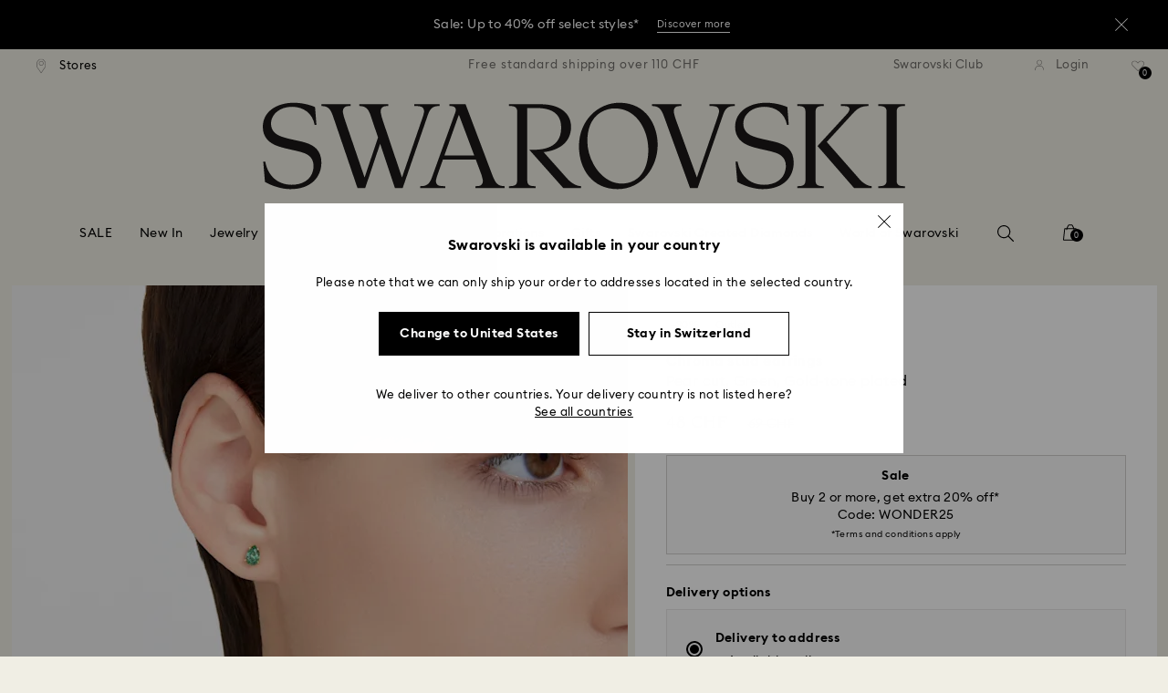

--- FILE ---
content_type: text/javascript;charset=utf-8
request_url: https://recs.algorecs.com/rrserver/p13n_generated.js?a=257364ecf2e5f8e6&ts=1768707131340&v=2.1.0.20251222&ssl=t&p=5639120&pt=%7Citem_page.pdp_01%7Citem_page.pdp_02%7Citem_page.pdp_historyline&sgs=%7Coptin%3Aoptin&cts=https%3A%2F%2Fwww.swarovski.com%2Fen-CH&chi=%7C010304&rid=CH-en&l=1
body_size: 2607
content:
RR.data = {JSON:{"placements":[]}};  RR.secureClickURL= function(url) {   if (window.location.protocol === "https:"){     return url.replace("http:", "https:").replace("http%","https%");   } else {     return url;   }   };var rr_remote_data='eF5j4cotK8lMETA0NTHUBUKW0mSPJDNzsyTDlGTdlMRkE12TNLNkXUMDgyTdJGMzszTj5EQjA0sLAJ-_DrQ';var rr_recs={placements:[{used:false,placementType:'item_page.pdp_01',html:''},{used:false,placementType:'item_page.pdp_02',html:''}]},rr_dynamic={placements:[]},rr_call_after_flush=function(){ 	function formatMoney(number, places, symbol, thousand, decimal) { 		number = number || 0; 		places = !isNaN(places = Math.abs(places)) ? places : 2; 		symbol = symbol !== undefined ? symbol : "$"; 		thousand = thousand || ","; 		decimal = decimal || "."; 		var negative = number < 0 ? "-" : "", 		i = parseInt(number = Math.abs(+number || 0).toFixed(places), 10) + "", 		j = (j = i.length) > 3 ? j % 3 : 0; 		return symbol + negative + (j ? i.substr(0, j) + thousand : "") + i.substr(j).replace(/(\d{3})(?=\d)/g, "$1" + thousand) + (places ? decimal + Math.abs(number - i).toFixed(places).slice(2) : ""); }    function formatCurrency(price) {         				var formattedPrice = ''; 				 				var currencyCode = price.replace(/[^a-zA-Z¥₩$ł₹£₺₽č]+/g, ''); 				var purePrice = price.replace(/[^0-9.,]+/, ''); 				  			 				if (/^-?(?:\d+|\d{1,3}(?:,\d{3})+)(?:(\.)\d+)?$/.test(purePrice)){ 					purePrice = purePrice.replace(',', '');                     purePrice = purePrice.replace(',', '');  				} else { 					purePrice = purePrice.replace('.', ''); 					purePrice = purePrice.replace(',', '.');  				}      switch (currencyCode) { 			case "₩":       		case "¥": 			    var formattedPrice = formatMoney(purePrice,0, currencyCode + " ", ",", "."); 			    break;               		default:       		var formattedPrice = formatMoney(purePrice,2, currencyCode + " ", ",", ".");       	}   	return formattedPrice;   }       RR.data.JSON.placements[0] = {   "layout":"Standard JSON",   "strategy_message":"Complete the Look",   "strategy_name": "AdvancedMerchandisingStrategy",   "placement_name": rr_recs.placements[0].placementType,   "placement_name_requested": "item_page.pdp_01",   "items":[] }; var url = "https://recs.algorecs.com/rrserver/click?a=257364ecf2e5f8e6&vg=b678b1dc-dac4-4f6c-100b-b366f3ca2098&pti=1&pa=pdp_01&hpi=10879&stn=AdvancedMerchandisingStrategy&stid=300&rti=2&sgs=optin&qsgs=34974%7C32558%7C30701%7C18140&mvtId=-1&mvtTs=1768707131645&uguid=b676b1dc-dac4-4f6c-100b-b366f3ca2098&channelId=WEB&s=&pg=3518&rid=CH-en&amrId=64418&p=5648751&ind=0&ct=https%3A%2F%2Fwww.swarovski.com%2Fen-CH%2Fp-5648751";   var productUrl = url.match(/ct=([^&]+)/)[1]; var slash = "%2F"; var productUrlClean = String(productUrl).replace(/%2F/gi, "/");  productUrlClean = String(productUrlClean).replace("%3A", ":");   var ct = "ct=" + productUrl; var ctURL = String(url).replace(ct,'');   var fullName = "Chroma pendant, Pear cut, Green, Gold-tone plated"; var decodedImage = decodeURIComponent("https://asset.swarovski.com/images/$size_360/t_swa103/b_rgb:ffffff,c_scale,dpr_auto,f_auto,w_auto/5648751/5648751.jpg");      RR.data.JSON.placements[0].items.push({ 	"id": "5648751", 	"name" : "Chroma pendant, Pear cut, Green, Gold-tone plated", 	"sale_price": "CHF87.00", 	"price": formatCurrency("CHF109.00"), 	"rating": "", 	"image_url": decodedImage,     "clicktrackingurl":  ctURL,      "productUrl": productUrlClean,     "link_url":  url,  	     "price_min": formatCurrency("CHF109.00"),   	"price_max": formatCurrency("CHF109.00"), 	"percentage": "", 	"percentage_high": "" });var url = "https://recs.algorecs.com/rrserver/click?a=257364ecf2e5f8e6&vg=b678b1dc-dac4-4f6c-100b-b366f3ca2098&pti=1&pa=pdp_01&hpi=10879&stn=AdvancedMerchandisingStrategy&stid=300&rti=2&sgs=optin&qsgs=34974%7C32558%7C30701%7C18140&mvtId=-1&mvtTs=1768707131645&uguid=b676b1dc-dac4-4f6c-100b-b366f3ca2098&channelId=WEB&s=&pg=3518&rid=CH-en&amrId=64418&p=5662922&ind=1&ct=https%3A%2F%2Fwww.swarovski.com%2Fen-CH%2Fp-5662922";   var productUrl = url.match(/ct=([^&]+)/)[1]; var slash = "%2F"; var productUrlClean = String(productUrl).replace(/%2F/gi, "/");  productUrlClean = String(productUrlClean).replace("%3A", ":");   var ct = "ct=" + productUrl; var ctURL = String(url).replace(ct,'');   var fullName = "Chroma drop earrings, Pear cut, Green, Gold-tone plated"; var decodedImage = decodeURIComponent("https://asset.swarovski.com/images/$size_360/t_swa103/b_rgb:ffffff,c_scale,dpr_auto,f_auto,w_auto/5662922/5662922.jpg");      RR.data.JSON.placements[0].items.push({ 	"id": "5662922", 	"name" : "Chroma drop earrings, Pear cut, Green...", 	"sale_price": "CHF103.00", 	"price": formatCurrency("CHF129.00"), 	"rating": "", 	"image_url": decodedImage,     "clicktrackingurl":  ctURL,      "productUrl": productUrlClean,     "link_url":  url,  	     "price_min": formatCurrency("CHF129.00"),   	"price_max": formatCurrency("CHF129.00"), 	"percentage": "", 	"percentage_high": "" });var url = "https://recs.algorecs.com/rrserver/click?a=257364ecf2e5f8e6&vg=b678b1dc-dac4-4f6c-100b-b366f3ca2098&pti=1&pa=pdp_01&hpi=10879&stn=AdvancedMerchandisingStrategy&stid=300&rti=2&sgs=optin&qsgs=34974%7C32558%7C30701%7C18140&mvtId=-1&mvtTs=1768707131645&uguid=b676b1dc-dac4-4f6c-100b-b366f3ca2098&channelId=WEB&s=&pg=3518&rid=CH-en&amrId=64418&p=5723564&ind=2&ct=https%3A%2F%2Fwww.swarovski.com%2Fen-CH%2Fp-5723564";   var productUrl = url.match(/ct=([^&]+)/)[1]; var slash = "%2F"; var productUrlClean = String(productUrl).replace(/%2F/gi, "/");  productUrlClean = String(productUrlClean).replace("%3A", ":");   var ct = "ct=" + productUrl; var ctURL = String(url).replace(ct,'');   var fullName = "Attract drop earrings, Pear cut, Green, Gold-tone plated"; var decodedImage = decodeURIComponent("https://asset.swarovski.com/images/$size_360/t_swa103/b_rgb:ffffff,c_scale,dpr_auto,f_auto,w_auto/5723564/5723564.jpg");      RR.data.JSON.placements[0].items.push({ 	"id": "5723564", 	"name" : "Attract drop earrings, Pear cut, Green...", 	"sale_price": "CHF90.00", 	"price": formatCurrency("CHF129.00"), 	"rating": "", 	"image_url": decodedImage,     "clicktrackingurl":  ctURL,      "productUrl": productUrlClean,     "link_url":  url,  	     "price_min": formatCurrency("CHF129.00"),   	"price_max": formatCurrency("CHF129.00"), 	"percentage": "", 	"percentage_high": "" });  	function formatMoney(number, places, symbol, thousand, decimal) { 		number = number || 0; 		places = !isNaN(places = Math.abs(places)) ? places : 2; 		symbol = symbol !== undefined ? symbol : "$"; 		thousand = thousand || ","; 		decimal = decimal || "."; 		var negative = number < 0 ? "-" : "", 		i = parseInt(number = Math.abs(+number || 0).toFixed(places), 10) + "", 		j = (j = i.length) > 3 ? j % 3 : 0; 		return symbol + negative + (j ? i.substr(0, j) + thousand : "") + i.substr(j).replace(/(\d{3})(?=\d)/g, "$1" + thousand) + (places ? decimal + Math.abs(number - i).toFixed(places).slice(2) : ""); }    function formatCurrency(price) {         				var formattedPrice = ''; 				 				var currencyCode = price.replace(/[^a-zA-Z¥₩$ł₹£₺₽č]+/g, ''); 				var purePrice = price.replace(/[^0-9.,]+/, ''); 				  			 				if (/^-?(?:\d+|\d{1,3}(?:,\d{3})+)(?:(\.)\d+)?$/.test(purePrice)){ 					purePrice = purePrice.replace(',', '');                     purePrice = purePrice.replace(',', '');  				} else { 					purePrice = purePrice.replace('.', ''); 					purePrice = purePrice.replace(',', '.');  				}      switch (currencyCode) { 			case "₩":       		case "¥": 			    var formattedPrice = formatMoney(purePrice,0, currencyCode + " ", ",", "."); 			    break;               		default:       		var formattedPrice = formatMoney(purePrice,2, currencyCode + " ", ",", ".");       	}   	return formattedPrice;   }       RR.data.JSON.placements[1] = {   "layout":"Standard JSON",   "strategy_message":"You May Also Like",   "strategy_name": "CategorySiloedViewCP",   "placement_name": rr_recs.placements[1].placementType,   "placement_name_requested": "item_page.pdp_02",   "items":[] }; var url = "https://recs.algorecs.com/rrserver/click?a=257364ecf2e5f8e6&vg=b678b1dc-dac4-4f6c-100b-b366f3ca2098&pti=1&pa=pdp_02&hpi=10879&stn=CategorySiloedViewCP&stid=113&rti=2&sgs=optin&qsgs=34974%7C32558%7C30701%7C18140&mvtId=-1&mvtTs=1768707131645&uguid=b676b1dc-dac4-4f6c-100b-b366f3ca2098&channelId=WEB&s=&pg=3518&rid=CH-en&p=5734250&ind=0&ct=https%3A%2F%2Fwww.swarovski.com%2Fen-CH%2Fp-5734250";   var productUrl = url.match(/ct=([^&]+)/)[1]; var slash = "%2F"; var productUrlClean = String(productUrl).replace(/%2F/gi, "/");  productUrlClean = String(productUrlClean).replace("%3A", ":");   var ct = "ct=" + productUrl; var ctURL = String(url).replace(ct,'');   var fullName = "Stilla Attract stud earrings, Round cut, Blue, Rhodium plated"; var decodedImage = decodeURIComponent("https://asset.swarovski.com/images/$size_360/t_swa103/b_rgb:ffffff,c_scale,dpr_auto,f_auto,w_auto/5734250/5734250.jpg");      RR.data.JSON.placements[1].items.push({ 	"id": "5734250", 	"name" : "Stilla Attract stud earrings, Round cut, Blue...", 	"sale_price": "CHF41.00", 	"price": formatCurrency("CHF69.00"), 	"rating": "", 	"image_url": decodedImage,     "clicktrackingurl":  ctURL,      "productUrl": productUrlClean,     "link_url":  url,  	     "price_min": formatCurrency("CHF69.00"),   	"price_max": formatCurrency("CHF69.00"), 	"percentage": "", 	"percentage_high": "" });var url = "https://recs.algorecs.com/rrserver/click?a=257364ecf2e5f8e6&vg=b678b1dc-dac4-4f6c-100b-b366f3ca2098&pti=1&pa=pdp_02&hpi=10879&stn=CategorySiloedViewCP&stid=113&rti=2&sgs=optin&qsgs=34974%7C32558%7C30701%7C18140&mvtId=-1&mvtTs=1768707131645&uguid=b676b1dc-dac4-4f6c-100b-b366f3ca2098&channelId=WEB&s=&pg=3518&rid=CH-en&p=5666236&ind=1&ct=https%3A%2F%2Fwww.swarovski.com%2Fen-CH%2Fp-5666236";   var productUrl = url.match(/ct=([^&]+)/)[1]; var slash = "%2F"; var productUrlClean = String(productUrl).replace(/%2F/gi, "/");  productUrlClean = String(productUrlClean).replace("%3A", ":");   var ct = "ct=" + productUrl; var ctURL = String(url).replace(ct,'');   var fullName = "Idyllia stud earrings, Clover, Green, Gold-tone plated"; var decodedImage = decodeURIComponent("https://asset.swarovski.com/images/$size_360/t_swa103/b_rgb:ffffff,c_scale,dpr_auto,f_auto,w_auto/5666236/5666236.jpg");      RR.data.JSON.placements[1].items.push({ 	"id": "5666236", 	"name" : "Idyllia stud earrings, Clover, Green, Gold-tone...", 	"sale_price": "CHF103.00", 	"price": formatCurrency("CHF129.00"), 	"rating": "", 	"image_url": decodedImage,     "clicktrackingurl":  ctURL,      "productUrl": productUrlClean,     "link_url":  url,  	     "price_min": formatCurrency("CHF129.00"),   	"price_max": formatCurrency("CHF129.00"), 	"percentage": "", 	"percentage_high": "" });var url = "https://recs.algorecs.com/rrserver/click?a=257364ecf2e5f8e6&vg=b678b1dc-dac4-4f6c-100b-b366f3ca2098&pti=1&pa=pdp_02&hpi=10879&stn=CategorySiloedViewCP&stid=113&rti=2&sgs=optin&qsgs=34974%7C32558%7C30701%7C18140&mvtId=-1&mvtTs=1768707131645&uguid=b676b1dc-dac4-4f6c-100b-b366f3ca2098&channelId=WEB&s=&pg=3518&rid=CH-en&p=5408436&ind=2&ct=https%3A%2F%2Fwww.swarovski.com%2Fen-CH%2Fp-5408436";   var productUrl = url.match(/ct=([^&]+)/)[1]; var slash = "%2F"; var productUrlClean = String(productUrl).replace(/%2F/gi, "/");  productUrlClean = String(productUrlClean).replace("%3A", ":");   var ct = "ct=" + productUrl; var ctURL = String(url).replace(ct,'');   var fullName = "Stilla Attract stud earrings, Round cut, White, Rhodium plated"; var decodedImage = decodeURIComponent("https://asset.swarovski.com/images/$size_360/t_swa103/b_rgb:ffffff,c_scale,dpr_auto,f_auto,w_auto/5408436/5408436.jpg");      RR.data.JSON.placements[1].items.push({ 	"id": "5408436", 	"name" : "Stilla Attract stud earrings, Round cut, White...", 	"sale_price": "CHF55.00", 	"price": formatCurrency("CHF69.00"), 	"rating": "", 	"image_url": decodedImage,     "clicktrackingurl":  ctURL,      "productUrl": productUrlClean,     "link_url":  url,  	     "price_min": formatCurrency("CHF69.00"),   	"price_max": formatCurrency("CHF69.00"), 	"percentage": "", 	"percentage_high": "" });var url = "https://recs.algorecs.com/rrserver/click?a=257364ecf2e5f8e6&vg=b678b1dc-dac4-4f6c-100b-b366f3ca2098&pti=1&pa=pdp_02&hpi=10879&stn=CategorySiloedViewCP&stid=113&rti=2&sgs=optin&qsgs=34974%7C32558%7C30701%7C18140&mvtId=-1&mvtTs=1768707131645&uguid=b676b1dc-dac4-4f6c-100b-b366f3ca2098&channelId=WEB&s=&pg=3518&rid=CH-en&bfstn=SimilarProducts&bfstid=183&p=5642595&ind=3&ct=https%3A%2F%2Fwww.swarovski.com%2Fen-CH%2Fp-5642595";   var productUrl = url.match(/ct=([^&]+)/)[1]; var slash = "%2F"; var productUrlClean = String(productUrl).replace(/%2F/gi, "/");  productUrlClean = String(productUrlClean).replace("%3A", ":");   var ct = "ct=" + productUrl; var ctURL = String(url).replace(ct,'');   var fullName = "Stilla stud earrings, Round cut, White, Gold-tone plated"; var decodedImage = decodeURIComponent("https://asset.swarovski.com/images/$size_360/t_swa103/b_rgb:ffffff,c_scale,dpr_auto,f_auto,w_auto/5642595/5642595.jpg");      RR.data.JSON.placements[1].items.push({ 	"id": "5642595", 	"name" : "Stilla stud earrings, Round cut, White...", 	"sale_price": "CHF71.00", 	"price": formatCurrency("CHF89.00"), 	"rating": "", 	"image_url": decodedImage,     "clicktrackingurl":  ctURL,      "productUrl": productUrlClean,     "link_url":  url,  	     "price_min": formatCurrency("CHF89.00"),   	"price_max": formatCurrency("CHF89.00"), 	"percentage": "", 	"percentage_high": "" });var url = "https://recs.algorecs.com/rrserver/click?a=257364ecf2e5f8e6&vg=b678b1dc-dac4-4f6c-100b-b366f3ca2098&pti=1&pa=pdp_02&hpi=10879&stn=CategorySiloedViewCP&stid=113&rti=2&sgs=optin&qsgs=34974%7C32558%7C30701%7C18140&mvtId=-1&mvtTs=1768707131645&uguid=b676b1dc-dac4-4f6c-100b-b366f3ca2098&channelId=WEB&s=&pg=3518&rid=CH-en&bfstn=SimilarProducts&bfstid=183&p=5705580&ind=4&ct=https%3A%2F%2Fwww.swarovski.com%2Fen-CH%2Fp-5705580";   var productUrl = url.match(/ct=([^&]+)/)[1]; var slash = "%2F"; var productUrlClean = String(productUrl).replace(/%2F/gi, "/");  productUrlClean = String(productUrlClean).replace("%3A", ":");   var ct = "ct=" + productUrl; var ctURL = String(url).replace(ct,'');   var fullName = "Chroma pendant, Octagon cut, Green, Gold-tone plated"; var decodedImage = decodeURIComponent("https://asset.swarovski.com/images/$size_360/t_swa103/b_rgb:ffffff,c_scale,dpr_auto,f_auto,w_auto/5705580/5705580.jpg");      RR.data.JSON.placements[1].items.push({ 	"id": "5705580", 	"name" : "Chroma pendant, Octagon cut, Green, Gold-tone...", 	"sale_price": "CHF104.00", 	"price": formatCurrency("CHF149.00"), 	"rating": "", 	"image_url": decodedImage,     "clicktrackingurl":  ctURL,      "productUrl": productUrlClean,     "link_url":  url,  	     "price_min": formatCurrency("CHF149.00"),   	"price_max": formatCurrency("CHF149.00"), 	"percentage": "", 	"percentage_high": "" });var url = "https://recs.algorecs.com/rrserver/click?a=257364ecf2e5f8e6&vg=b678b1dc-dac4-4f6c-100b-b366f3ca2098&pti=1&pa=pdp_02&hpi=10879&stn=CategorySiloedViewCP&stid=113&rti=2&sgs=optin&qsgs=34974%7C32558%7C30701%7C18140&mvtId=-1&mvtTs=1768707131645&uguid=b676b1dc-dac4-4f6c-100b-b366f3ca2098&channelId=WEB&s=&pg=3518&rid=CH-en&bfstn=SimilarProducts&bfstid=183&p=5729842&ind=5&ct=https%3A%2F%2Fwww.swarovski.com%2Fen-CH%2Fp-5729842";   var productUrl = url.match(/ct=([^&]+)/)[1]; var slash = "%2F"; var productUrlClean = String(productUrl).replace(/%2F/gi, "/");  productUrlClean = String(productUrlClean).replace("%3A", ":");   var ct = "ct=" + productUrl; var ctURL = String(url).replace(ct,'');   var fullName = "Watch, Octagon cut bracelet, Green, Champagne gold-tone finish"; var decodedImage = decodeURIComponent("https://asset.swarovski.com/images/$size_360/t_swa103/b_rgb:ffffff,c_scale,dpr_auto,f_auto,w_auto/5729842/5729842.jpg");      RR.data.JSON.placements[1].items.push({ 	"id": "5729842", 	"name" : "Watch, Octagon cut bracelet, Green, Champagne...", 	"sale_price": "CHF400.00", 	"price": formatCurrency("CHF500.00"), 	"rating": "", 	"image_url": decodedImage,     "clicktrackingurl":  ctURL,      "productUrl": productUrlClean,     "link_url":  url,  	     "price_min": formatCurrency("CHF500.00"),   	"price_max": formatCurrency("CHF500.00"), 	"percentage": "", 	"percentage_high": "" }); if (typeof RR.jsonCallback === "function"){     RR.jsonCallback(); }};rr_flush=function(){if(rr_onload_called){if(RR.defaultCallback){RR.defaultCallback(rr_recs);}else{rr_placements=[];var p=rr_recs.placements,h,i;for(i=0;i<p.length;i++){rr_placements[i]=[(p[i].used?1:0),p[i].placementType,p[i].html];}for(i=0;i<rr_placement_place_holders.length;i++){h=document.getElementById('rr_placement_'+i);if(h&&typeof h!='undefined'){rr_insert_placement(h,rr_placement_place_holders[i]);}}}rr_call_after_flush();if(RR.renderDynamicPlacements){RR.renderDynamicPlacements();}if(window.rr_annotations_array){window.rr_annotations_array.push(window.rr_annotations);}else{window.rr_annotations_array = [window.rr_annotations];}}};rr_flush();

--- FILE ---
content_type: application/javascript; charset=UTF-8
request_url: https://beacon.riskified.com/?shop=www.swarovski.com&sid=0de16b55-c474-4455-959d-b644ac3d10bc
body_size: 14987
content:
var _0x4ecd=['memory','jsHeapSizeLimit','console_used_js_heap_size','usedJSHeapSize','console_total_js_heap_size','totalJSHeapSize','console_error','console.memory\x20is\x20undefined','console\x20is\x20undefined','error\x20getting\x20console','error','battery_error','level','battery_charging','boolean','battery_level','chargingTime','battery_charging_time','dischargingTime','battery_discharging_time','Infinity','getInitialCookieState','initial_cookie_state_','printStackTrace','stack','{anonymous}()@','client_info_sent','client_info','bind','rResult','buildImgUrl','/img/','shouldFire','reset','setSid','getSessionId','cart_id','log','debugKey','RISKIFIED_BEACON_DEBUG','enableRiskxDebug','Cannot\x20enable\x20debug','disableRiskxDebug','init','incognito','opr','addons','userAgent','platform','oscpu','canvas','getContext','webgl','experimental-webgl','getExtension','WEBGL_debug_renderer_info','UNMASKED_VENDOR_WEBGL','UNMASKED_RENDERER_WEBGL','VENDOR','getParameter','RENDERER','vendor','renderer','resolution','devicePixelRatio','height','innerHeight','outerHeight','outerWidth','resolvedOptions','calendar','timeZone','locale','num_sys','date_string','intl','connection','downlink','plugins','nav_plu','nav_lang','language','page_language_data','querySelector','html','html.translated-rtl,html.translated-ltr,ya-tr-span','createXMLHTTPObject','onreadystatechange','btoaSupported','shuffle','ABCDEFGHIJKLMNOPQRSTUVWXYZabcdefghijklmnopqrstuvwxyz0123456789+/=','charCodeAt','_keyStr','charAt','fromCharCode','p_measurements_callback','resource','field_name','querySelectorAll','input:-webkit-autofill','is_empty','change','object','host','c.riskified.com','https://','/v2/client_infos','pd_url','/pd','pm_url','/pm','af_url','getTime','image-l.gif','undefined','version','0.1','IPv4','base_url','latencies','complete','aborted','removeVars','subscribe','page_ready','start_lat_measurement','page_unload','skip','before_beacon','events','hasOwnProperty','length','call','addEventListener','attachEvent','floor','ceil','sort','round','ncmp','location','protocol','random','&c=','doIt','cookieValue','&p=','generatePageId','&a=','&o=','onload','onerror','min','latency','src','latency_runs','load_img','lat_loaded','push','calc_latency','send_lat_event','defer','abort','running','stderr','iterate','finish','fireEvent','vars','onpagehide','pagehide','addListener','unload','beforeunload','lat','lat_err','createElement','div','getElementsByTagName','innerHTML',']><i></i><![endif]-->','keys','prototype','toString','isPrototypeOf','constructor','Object.keys\x20called\x20on\x20a\x20non-object','forEach','rCookie','session','lastRskxRun','substr','page_id','string','substring','file:','match','split','cookie','=;\x20expires=Mon,\x2020\x20Sep\x202010\x2000:00:00\x20UTC;\x20path=/','renew_cookie','get_value_from_cookie','hostname','create_expiration_date',';\x20expires=','localStorage','parse','getItem','setItem','validate_cookie_expiration','value','includes','expiration_date','UTC','getFullYear','getMonth','getDate','setDate','toUTCString','LOCAL','from_local_storage','SESSION','from_session_storage','INDEXED_DB','from_indexed_db','initialState','none','from_http_cookie','getCookieFromAllStorages','setCookieInstanceInAllLocation','getCookieCandidates','filterOnlyValidCandidates','COOKIE_NAME','generateCookieId','setCookie','=;expires=','sessionStorage','removeItem','merchantBlacklisted','activePage','enoughTimeBetweenCalls','LAST_ACTIVATION_COOKIE_NAME','MIN_ACTIVATIONS_INTERVAL_MINUTES','MERCHANT_BLACKLIST_REGEX','RUN_COOKIE_NAME','IDLE_PAGES_COUNT','sentCount','firstPwd','password','is_email','firstPan','is_pan','getCartId','getHref','obfuscate','senderHandle','field_type','firstEmail','eventsQueue','postRequest','target','name','type','stringify','isTrusted','test','clipboardData','getData','text/plain','lastBlurTimestamp','lastFocusTimestamp','focus','Msxml2.XMLHTTP','Msxml3.XMLHTTP','Microsoft.XMLHTTP','sendRequestPOST','open','POST','setRequestHeader','application/json;\x20charset=utf-8','Access-Control-Allow-Headers','Access-Control-Allow-Origin','readyState','status','send','indexOf','toLocaleString','valueOf','propertyIsEnumerable','Object.keys\x20called\x20on\x20non-object','map','function','get_url_string_from_object','clientInfoToString','build_payload','riskified_cookie','onClientInfo','client_infos_url','p_measurements','shop','debugEnabled','printDebugInfo','batteryData','then','Error\x20getBattery()','trim_hash','hash=','replace','[&?]?hash=[^&?\x5cn\x5ct\x5cr]*','toLowerCase','trim','true','false','isArray','%+([^%]*)$','incognitoData','safari','chrome_quota','service_worker_undefined','serviceWorker','is_brave','brave','close','indexedDB','onupgradeneeded','result','createObjectStore','put','message','onsuccess','webkitTemporaryStorage','current_page','href','getReferrer','referrer','buildClientInfo','getTimezoneOffset','ontouchstart','maxTouchPoints','msMaxTouchPoints','colorDepth','hardwareConcurrency','title','getConsoleJson','getBatteryJson','getBrowserData','getGpu','getResolutions','getTimeLocale','getNavigatorData','getIncognitoData','getChromeKeys','chr_keys','join','cartId','readCookie','cart','^(.+)((\x5c?key=.+)|(%3Fkey%3D.+))$'];(function(_0x212d0d,_0x2b36eb){var _0x40b90b=function(_0x56cbfe){while(--_0x56cbfe){_0x212d0d['push'](_0x212d0d['shift']());}};_0x40b90b(++_0x2b36eb);}(_0x4ecd,0x66));var _0xd4ec=function(_0x41d208,_0x208fb1){_0x41d208=_0x41d208-0x0;var _0x520ce3=_0x4ecd[_0x41d208];return _0x520ce3;};_0xd4ec('0x0')!=typeof RISKX&&(RISKX={}),RISKX[_0xd4ec('0x1')]=_0xd4ec('0x2'),RISKX['client_infos_url']=_0xd4ec('0x3')+getYyRxId4()+_0xd4ec('0x4'),RISKX[_0xd4ec('0x5')]='https://'+getYyRxId4()+_0xd4ec('0x6'),RISKX[_0xd4ec('0x7')]='https://'+getYyRxId4()+_0xd4ec('0x8'),RISKX[_0xd4ec('0x9')]=_0xd4ec('0x3')+getYyRxId4()+'/af',R_BOOMR_start=new Date()[_0xd4ec('0xa')](),MEASUREMENTS=0x5,function(_0xf27b7d){var _0x5ae9c7=_0xd4ec('0xb'),_0x1a6cec=0x3e8;_0xd4ec('0xc')==typeof R_BOOMR&&(R_BOOMR={}),R_BOOMR[_0xd4ec('0xd')]||(R_BOOMR[_0xd4ec('0xd')]=_0xd4ec('0xe'),R_BOOMR={'t_start':R_BOOMR_start,'t_end':null,'base_url':'','timeout':0x3a98,'latency_runs':MEASUREMENTS,'user_ip':_0xd4ec('0xf'),'latencies':[],'latency':null,'aborted':!0x1,'complete':!0x1,'running':!0x1,'events':{'page_ready':[],'page_unload':[],'before_beacon':[]},'vars':{},'init':function(_0x7b9f8b){return this['complete']?this:(this['base_url']=_0x7b9f8b,this[_0xd4ec('0x10')]&&(this[_0xd4ec('0x11')]=[],this['latency']=null,this[_0xd4ec('0x12')]=!0x1,this[_0xd4ec('0x13')]=!0x1,this[_0xd4ec('0x14')](),this[_0xd4ec('0x15')](_0xd4ec('0x16'),this[_0xd4ec('0x17')],null,this),this[_0xd4ec('0x15')]('page_ready',RISKX['page_ready']),this[_0xd4ec('0x15')](_0xd4ec('0x18'),this[_0xd4ec('0x19')],null,this),this[_0xd4ec('0x15')](_0xd4ec('0x1a'),RISKX['before_beacon'])),this);},'fireEvent':function(_0x5e4275,_0x4bc719){var _0x5c5823,_0x2d4225,_0x423c13;if(!this[_0xd4ec('0x1b')][_0xd4ec('0x1c')](_0x5e4275))return!0x1;for(_0x423c13=this[_0xd4ec('0x1b')][_0x5e4275],_0x5c5823=0x0;_0x5c5823<_0x423c13[_0xd4ec('0x1d')];_0x5c5823++)(_0x2d4225=_0x423c13[_0x5c5823])[0x0][_0xd4ec('0x1e')](_0x2d4225[0x2],_0x4bc719,_0x2d4225[0x1]);return!0x0;},'addListener':function(_0x3434a4,_0x3acc57,_0x34cdad){_0x3434a4[_0xd4ec('0x1f')]?_0x3434a4[_0xd4ec('0x1f')](_0x3acc57,_0x34cdad,!0x1):_0x3434a4['attachEvent']&&_0x3434a4[_0xd4ec('0x20')]('on'+_0x3acc57,_0x34cdad);},'ncmp':function(_0x503d26,_0xaa5faa){return _0x503d26-_0xaa5faa;},'iqr':function(_0x2d2f40){var _0x455f28,_0x4c2058,_0x242022,_0x310ac6,_0x41f03b=_0x2d2f40[_0xd4ec('0x1d')]-0x1,_0x52ab61=[];for(_0x455f28=(_0x2d2f40[Math[_0xd4ec('0x21')](0.25*_0x41f03b)]+_0x2d2f40[Math[_0xd4ec('0x22')](0.25*_0x41f03b)])/0x2,_0x242022=1.5*((_0x4c2058=(_0x2d2f40[Math[_0xd4ec('0x21')](0.75*_0x41f03b)]+_0x2d2f40[Math[_0xd4ec('0x22')](0.75*_0x41f03b)])/0x2)-_0x455f28),_0x41f03b++,_0x310ac6=0x0;_0x310ac6<_0x41f03b&&_0x2d2f40[_0x310ac6]<_0x4c2058+_0x242022;_0x310ac6++)_0x2d2f40[_0x310ac6]>_0x455f28-_0x242022&&_0x52ab61['push'](_0x2d2f40[_0x310ac6]);return _0x52ab61;},'calc_latency':function(){var _0x5f2cbe,_0x1578e5,_0xad9903,_0x5940b0,_0x6d5f09,_0x3143ad;for(_0x1578e5=(_0x3143ad=this['iqr'](this[_0xd4ec('0x11')][_0xd4ec('0x23')](this['ncmp'])))['length'],_0xad9903=_0x3143ad[0x1],_0x5f2cbe=0x1;_0x5f2cbe<_0x1578e5;_0x5f2cbe++)_0x3143ad[_0x5f2cbe]<_0xad9903&&(_0xad9903=_0x3143ad[_0x5f2cbe]),_0x6d5f09+=_0x3143ad[_0x5f2cbe];return _0x1578e5--,_0x5940b0=Math[_0xd4ec('0x24')](_0x6d5f09/_0x1578e5),void 0x0===_0xad9903&&(this[_0xd4ec('0x11')]=this[_0xd4ec('0x11')][_0xd4ec('0x23')](this[_0xd4ec('0x25')]),_0xad9903=this[_0xd4ec('0x11')][0x0]),{'min':_0xad9903,'mean':_0x5940b0};},'load_img':function(_0x4dbdad,_0x1df65b){var _0x40b182=this[_0xd4ec('0x10')]+_0x5ae9c7;'https:'===_0xf27b7d[_0xd4ec('0x26')][_0xd4ec('0x27')]&&(_0x40b182='https://img.riskified.com/img/image-l.gif'),_0x40b182=_0x40b182+'?t='+new Date()[_0xd4ec('0xa')]()+Math[_0xd4ec('0x28')]()+_0xd4ec('0x29')+RI22[_0xd4ec('0x2a')]()[_0xd4ec('0x2b')]+_0xd4ec('0x2c')+RI22[_0xd4ec('0x2d')]()+_0xd4ec('0x2e')+RISKX['getCartId']()+_0xd4ec('0x2f')+getYyRxId1()+'&rt='+getYyRxId3();var _0x58f0c8=0x0,_0x28ab81=0x0,_0x40e72d=new Image(),_0x2a0fa1=this;_0x40b182=encodeURI(_0x40b182),_0x40e72d[_0xd4ec('0x30')]=function(){this['onload']=this[_0xd4ec('0x31')]=null,_0x40e72d=null,clearTimeout(_0x58f0c8),_0x1df65b&&_0x1df65b['call'](_0x2a0fa1,_0x28ab81,_0x4dbdad,!0x0),_0x2a0fa1=_0x1df65b=null;},_0x40e72d[_0xd4ec('0x31')]=function(){this[_0xd4ec('0x30')]=this['onerror']=null,_0x40e72d=null,clearTimeout(_0x58f0c8),_0x1df65b&&_0x1df65b[_0xd4ec('0x1e')](_0x2a0fa1,_0x28ab81,_0x4dbdad,!0x1),_0x2a0fa1=_0x1df65b=null;},_0x58f0c8=setTimeout(function(){_0x1df65b&&_0x1df65b[_0xd4ec('0x1e')](_0x2a0fa1,_0x28ab81,_0x4dbdad,null);},_0x1a6cec+Math[_0xd4ec('0x32')](0x190,this[_0xd4ec('0x33')]?this['latency']['mean']:0x190)),_0x28ab81=new Date()['getTime'](),_0x40e72d[_0xd4ec('0x34')]=_0x40b182;},'iterate':function(){if(this[_0xd4ec('0x13')])return!0x1;this[_0xd4ec('0x35')]&&this[_0xd4ec('0x36')](this[_0xd4ec('0x35')]--,this[_0xd4ec('0x37')]);},'defer':function(_0x4d16a0){var _0x52e4e4=this;return setTimeout(function(){_0x4d16a0[_0xd4ec('0x1e')](_0x52e4e4),_0x52e4e4=null;},0xa);},'lat_loaded':function(_0x342cbf,_0x5b4104,_0x42464e){if(_0x5b4104===this[_0xd4ec('0x35')]+0x1)if(null!==_0x42464e){var _0x4c8a5d=new Date()[_0xd4ec('0xa')]()-_0x342cbf;this[_0xd4ec('0x11')][_0xd4ec('0x38')](_0x4c8a5d),0x0===this[_0xd4ec('0x35')]&&(this[_0xd4ec('0x33')]=this[_0xd4ec('0x39')](),this[_0xd4ec('0x3a')]()),this[_0xd4ec('0x3b')](this['iterate']);}else this[_0xd4ec('0x3c')]();},'finish':function(){this[_0xd4ec('0x33')]||(this[_0xd4ec('0x33')]=this['calc_latency']()),this['send_lat_event'](),this[_0xd4ec('0x3d')]=!0x1;},'send_lat_event':function(){lat_values={'lat':this['latency']['min'],'lat_err':parseFloat(this[_0xd4ec('0x33')][_0xd4ec('0x3e')],0xa)},this[_0xd4ec('0x12')]=!0x0,this['fireEvent'](_0xd4ec('0x1a'),lat_values);},'start_lat_measurement':function(){var _0x2e6831=this;return this[_0xd4ec('0x3d')]||this[_0xd4ec('0x12')]||(this['running']=!0x0,setTimeout(function(){_0x2e6831['abort']();},this['timeout']),this['defer'](this[_0xd4ec('0x3f')])),this;},'abort':function(){return this[_0xd4ec('0x13')]=!0x0,this['running']&&this[_0xd4ec('0x40')](),this;},'skip':function(){return this[_0xd4ec('0x3c')](),this[_0xd4ec('0x12')]||(this[_0xd4ec('0x12')]=!0x0,this[_0xd4ec('0x41')](_0xd4ec('0x1a'),this[_0xd4ec('0x42')])),this;},'page_ready':function(){return this[_0xd4ec('0x41')]('page_ready'),this;},'subscribe':function(_0x30d509,_0x24111b,_0x261c53,_0x4de58e){var _0x5e954f,_0x231134,_0x71662c;for(_0x71662c=this['events'][_0x30d509],_0x5e954f=0x0;_0x5e954f<_0x71662c[_0xd4ec('0x1d')];_0x5e954f++)if((_0x231134=_0x71662c[_0x5e954f])[0x0]===_0x24111b&&_0x231134[0x1]===_0x261c53&&_0x231134[0x2]===_0x4de58e)return this;if(_0x71662c['push']([_0x24111b,_0x261c53||{},_0x4de58e||null]),'page_unload'===_0x30d509){var _0x158cec=function(){_0x24111b&&_0x24111b[_0xd4ec('0x1e')](_0x4de58e,null,_0x261c53),_0x24111b=_0x4de58e=_0x261c53=null;};_0xd4ec('0x43')in _0xf27b7d?this['addListener'](_0xf27b7d,_0xd4ec('0x44'),_0x158cec):(this[_0xd4ec('0x45')](_0xf27b7d,_0xd4ec('0x46'),_0x158cec),this['addListener'](_0xf27b7d,_0xd4ec('0x47'),_0x158cec));}return this;},'removeVars':function(){return delete this['vars'][_0xd4ec('0x48')],delete this[_0xd4ec('0x42')][_0xd4ec('0x49')],this;},'reset':function(){this[_0xd4ec('0x11')]=[],this[_0xd4ec('0x33')]=null,this[_0xd4ec('0x13')]=!0x1,this[_0xd4ec('0x12')]=!0x1,this['running']=!0x1,this[_0xd4ec('0x35')]=MEASUREMENTS;}});}(window),_0xd4ec('0xc')==typeof DEBUG&&(DEBUG=!0x0);var ie=function(){for(var _0x758025=0x3,_0x95db57=document[_0xd4ec('0x4a')](_0xd4ec('0x4b')),_0x2283fd=_0x95db57[_0xd4ec('0x4c')]('i');_0x95db57[_0xd4ec('0x4d')]='<!--[if\x20gt\x20IE\x20'+ ++_0x758025+_0xd4ec('0x4e'),_0x2283fd[0x0];);return 0x4<_0x758025?_0x758025:void 0x0;}();ie<0x9&&(Object[_0xd4ec('0x4f')]=Object[_0xd4ec('0x4f')]||function(){var _0x26ed38=Object[_0xd4ec('0x50')][_0xd4ec('0x1c')],_0x46456a=!{'toString':null}['propertyIsEnumerable'](_0xd4ec('0x51')),_0x2b3593=[_0xd4ec('0x51'),'toLocaleString','valueOf','hasOwnProperty',_0xd4ec('0x52'),'propertyIsEnumerable',_0xd4ec('0x53')],_0x14b1d2=_0x2b3593[_0xd4ec('0x1d')];return function(_0x17df6d){if('object'!=typeof _0x17df6d&&'function'!=typeof _0x17df6d||null===_0x17df6d)throw new TypeError(_0xd4ec('0x54'));var _0x34b25e=[];for(var _0xfa97d4 in _0x17df6d)_0x26ed38[_0xd4ec('0x1e')](_0x17df6d,_0xfa97d4)&&_0x34b25e[_0xd4ec('0x38')](_0xfa97d4);if(_0x46456a)for(var _0xf5d65=0x0;_0xf5d65<_0x14b1d2;_0xf5d65++)_0x26ed38[_0xd4ec('0x1e')](_0x17df6d,_0x2b3593[_0xf5d65])&&_0x34b25e[_0xd4ec('0x38')](_0x2b3593[_0xf5d65]);return _0x34b25e;};}(),Array['prototype'][_0xd4ec('0x55')]||(Array['prototype'][_0xd4ec('0x55')]=function(_0x761638,_0x16fa3c){'use strict';var _0x319874,_0x44e610;for(_0x319874=0x0,_0x44e610=this[_0xd4ec('0x1d')];_0x319874<_0x44e610;++_0x319874)_0x319874 in this&&_0x761638[_0xd4ec('0x1e')](_0x16fa3c,this[_0x319874],_0x319874,this);}));var RI22={'COOKIE_NAME':_0xd4ec('0x56'),'HTTP':'http','LOCAL':'local','SESSION':_0xd4ec('0x57'),'INDEXED_DB':'indexeddb','IDLE_PAGES_COUNT':0x0,'RUN_COOKIE_NAME':'rskxRunCookie','MERCHANT_BLACKLIST_REGEX':null,'MIN_ACTIVATIONS_INTERVAL_MINUTES':null,'LAST_ACTIVATION_COOKIE_NAME':_0xd4ec('0x58'),'page_id':null,'generateCookieId':function(){'use strict';return Math['random']()[_0xd4ec('0x51')](0x24)[_0xd4ec('0x59')](0x2,0xf)+Math[_0xd4ec('0x28')]()[_0xd4ec('0x51')](0x24)[_0xd4ec('0x59')](0x2,0xf)+new Date()[_0xd4ec('0xa')]()['toString'](0x24);},'generatePageId':function(){'use strict';return null==RI22[_0xd4ec('0x5a')]&&(RI22[_0xd4ec('0x5a')]=Math['random']()['toString'](0x24)[_0xd4ec('0x59')](0x3,0x6)),RI22[_0xd4ec('0x5a')];},'get_value_from_cookie':function(_0x35a7c1,_0x2c74e5){'use strict';if(_0xd4ec('0x5b')==typeof _0x2c74e5){var _0x302985,_0x344fa5,_0x209b71=_0x35a7c1+'=',_0x4ef4c8=_0x2c74e5['split'](/[;&]/);for(_0x302985=0x0;_0x302985<_0x4ef4c8[_0xd4ec('0x1d')];_0x302985+=0x1){for(_0x344fa5=_0x4ef4c8[_0x302985];'\x20'===_0x344fa5['charAt'](0x0);)_0x344fa5=_0x344fa5[_0xd4ec('0x5c')](0x1,_0x344fa5['length']);if(0x0===_0x344fa5['indexOf'](_0x209b71))return _0x344fa5[_0xd4ec('0x5c')](_0x209b71[_0xd4ec('0x1d')],_0x344fa5[_0xd4ec('0x1d')]);}}},'root_from_domain':function(_0xc03ef6){if(_0xd4ec('0x5d')==document[_0xd4ec('0x26')]['protocol'])return'';var _0x5901d5=_0xc03ef6[_0xd4ec('0x5e')](/^https?\:\/\/([^\/?#]+)(?:[\/?#]|$)/i)[0x1][_0xd4ec('0x5f')](':')[0x0];if(function(_0x3b07dd){var _0xbc0541=_0x3b07dd[_0xd4ec('0x5f')]('.'),_0x1e976e=!0x0;if(0x4===_0xbc0541[_0xd4ec('0x1d')]){for(var _0x278a86=0x0;_0x278a86<0x4;_0x278a86++)if(isNaN(parseInt(_0xbc0541[_0x278a86]))||parseInt(_0xbc0541[_0x278a86],0xa)<0x0||0xff<parseInt(_0xbc0541[_0x278a86],0xa)){_0x1e976e=!0x1;break;}}else _0x1e976e=!0x1;return _0x1e976e;}(_0x5901d5))return _0x5901d5;var _0x1e3f24=_0x5901d5[_0xd4ec('0x5f')]('.');return _0x1e3f24=_0x1e3f24[_0x1e3f24[_0xd4ec('0x1d')]-0x2]+'.'+_0x1e3f24[_0x1e3f24['length']-0x1];},'from_http_cookie':function(_0x7168f1,_0x1b5fef){'use strict';if(void 0x0!==_0x1b5fef)return document[_0xd4ec('0x60')]=_0x7168f1+_0xd4ec('0x61'),this[_0xd4ec('0x62')](_0x7168f1,_0x1b5fef),_0x1b5fef;var _0x33ec7c=this[_0xd4ec('0x63')](_0x7168f1,document[_0xd4ec('0x60')]);return void 0x0!==_0x33ec7c&&this['renew_cookie'](_0x7168f1,_0x33ec7c),_0x33ec7c;},'renew_cookie':function(_0x1c883d,_0x3a00e8){var _0x55db12=this['root_from_domain'](window['location'][_0xd4ec('0x27')]+'//'+window[_0xd4ec('0x26')][_0xd4ec('0x64')]),_0x30e5cf=this[_0xd4ec('0x65')]();document[_0xd4ec('0x60')]=_0x1c883d+'='+_0x3a00e8+_0xd4ec('0x66')+_0x30e5cf+';\x20path=/;\x20domain='+_0x55db12;},'from_local_storage':function(_0x407e38,_0x61523){'use strict';try{var _0x803b3=window[_0xd4ec('0x67')];if(_0x803b3){if(void 0x0===_0x61523){_0x48df02=JSON[_0xd4ec('0x68')](_0x803b3[_0xd4ec('0x69')](_0x407e38));return this['is_valid_cookie'](_0x48df02);}var _0x48df02={'value':_0x61523,'expiration_date':this[_0xd4ec('0x65')]()};_0x803b3[_0xd4ec('0x6a')](_0x407e38,JSON['stringify'](_0x48df02));}}catch(_0x13b353){}},'is_valid_cookie':function(_0x48988b){if(!0x0===this['validate_cookie_value_from_storage'](_0x48988b)&&!0x0===this[_0xd4ec('0x6b')](_0x48988b))return _0x48988b[_0xd4ec('0x6c')];},'validate_cookie_value_from_storage':function(_0x5d407c){if(void 0x0===_0x5d407c)return!0x1;var _0x226224=_0x5d407c[_0xd4ec('0x6c')];return void 0x0!==_0x226224&&!_0x226224['includes']('{')&&!_0x226224[_0xd4ec('0x6d')](_0xd4ec('0x6c'));},'validate_cookie_expiration':function(_0x504a0d){try{if(void 0x0===_0x504a0d||void 0x0===_0x504a0d[_0xd4ec('0x6e')])return!0x1;var _0x5c1598=new Date(_0x504a0d['expiration_date']),_0xdb6bf3=new Date(),_0x5eb8ee=this['date_diff_in_days'](_0xdb6bf3,_0x5c1598);return _0x5eb8ee<=0x16d&&0x0<_0x5eb8ee;}catch(_0x5a86a7){return!0x1;}},'date_diff_in_days':function(_0x55d5c5,_0x332381){var _0x1a9e02=Date[_0xd4ec('0x6f')](_0x55d5c5[_0xd4ec('0x70')](),_0x55d5c5[_0xd4ec('0x71')](),_0x55d5c5[_0xd4ec('0x72')]()),_0x477810=Date[_0xd4ec('0x6f')](_0x332381['getFullYear'](),_0x332381[_0xd4ec('0x71')](),_0x332381[_0xd4ec('0x72')]());return Math[_0xd4ec('0x21')]((_0x477810-_0x1a9e02)/0x5265c00);},'create_expiration_date':function(){var _0xa224cc=new Date();return _0xa224cc[_0xd4ec('0x73')](_0xa224cc[_0xd4ec('0x72')]()+0x2da),_0xa224cc[_0xd4ec('0x74')]();},'from_session_storage':function(_0x23d328,_0x42e9a4){'use strict';try{var _0x432deb=window['sessionStorage'];if(_0x432deb){if(void 0x0===_0x42e9a4)return _0x432deb[_0xd4ec('0x69')](_0x23d328);_0x432deb[_0xd4ec('0x6a')](_0x23d328,_0x42e9a4);}}catch(_0x9fae86){}},'getHost':function(){'use strict';return window['location'][_0xd4ec('0x1')]['replace'](/:\d+/,'');},'from_indexed_db':function(_0x4a16e8,_0x397787){},'getCookieCandidates':function(_0x16bf89){'use strict';var _0x20afc4={};return _0x20afc4[this['HTTP']]=this['from_http_cookie'](_0x16bf89),_0x20afc4[this[_0xd4ec('0x75')]]=this[_0xd4ec('0x76')](_0x16bf89),_0x20afc4[this[_0xd4ec('0x77')]]=this[_0xd4ec('0x78')](_0x16bf89),_0x20afc4[this[_0xd4ec('0x79')]]=this[_0xd4ec('0x7a')](_0x16bf89),_0x20afc4;},'chooseCookieValue':function(_0x416727,_0x296517){'use strict';var _0x3fcbbb,_0x1ed226={};return _0x3fcbbb=Object[_0xd4ec('0x4f')](_0x416727)[_0xd4ec('0x1d')],_0x1ed226[_0xd4ec('0x2b')]=_0x296517,_0x1ed226[_0xd4ec('0x7b')]=[_0xd4ec('0x7c')],0x0!==_0x3fcbbb&&(_0x1ed226[_0xd4ec('0x2b')]=Object[_0xd4ec('0x4f')](_0x416727)[0x0],_0x1ed226[_0xd4ec('0x7b')]=_0x416727[_0x1ed226[_0xd4ec('0x2b')]]),_0x1ed226;},'filterOnlyValidCandidates':function(_0x42c980){'use strict';var _0x375e89={};return Object[_0xd4ec('0x4f')](_0x42c980)[_0xd4ec('0x55')](function(_0x52b1f5){void 0x0!==_0x42c980[_0x52b1f5]&&null!==_0x42c980[_0x52b1f5]&&''!==_0x42c980[_0x52b1f5]&&(void 0x0===_0x375e89[_0x42c980[_0x52b1f5]]&&(_0x375e89[_0x42c980[_0x52b1f5]]=[]),_0x375e89[_0x42c980[_0x52b1f5]]['push'](_0x52b1f5));}),_0x375e89;},'setCookieInstanceInAllLocation':function(_0x1b8a0c,_0x2e2f8e){'use strict';this[_0xd4ec('0x7d')](_0x1b8a0c,_0x2e2f8e),this[_0xd4ec('0x76')](_0x1b8a0c,_0x2e2f8e),this['from_session_storage'](_0x1b8a0c,_0x2e2f8e),this['from_indexed_db'](_0x1b8a0c,_0x2e2f8e);},'setCookie':function(_0x5cca97,_0x46243b){'use strict';var _0x3276eb,_0x3eebb6;return _0x3eebb6=(_0x3276eb=this[_0xd4ec('0x7e')](_0x5cca97,_0x46243b))['cookieValue'],this[_0xd4ec('0x7f')](_0x5cca97,_0x3eebb6),_0x3276eb;},'getCookieFromAllStorages':function(_0x5bb31c,_0x1364c1){var _0x580ac3,_0x29e6f0;return _0x580ac3=this[_0xd4ec('0x80')](_0x5bb31c),_0x29e6f0=this[_0xd4ec('0x81')](_0x580ac3),this['chooseCookieValue'](_0x29e6f0,_0x1364c1);},'doIt':function(_0x1073bc,_0x37bc43){'use strict';return void 0x0===_0x1073bc&&(_0x1073bc=this[_0xd4ec('0x82')]),void 0x0===_0x37bc43&&(_0x37bc43=this[_0xd4ec('0x83')]()),this[_0xd4ec('0x84')](_0x1073bc,_0x37bc43);},'cleanHttpCookie':function(_0x1684a5){'use strict';var _0x4d676c=new Date();_0x4d676c[_0xd4ec('0x73')](_0x4d676c[_0xd4ec('0x72')]()-0x1),document[_0xd4ec('0x60')]=_0x1684a5+_0xd4ec('0x85')+_0x4d676c;},'cleanSessionCookie':function(_0x113f5a){'use strict';var _0x51eca7=window[_0xd4ec('0x86')];try{_0x51eca7&&_0x51eca7[_0xd4ec('0x87')](_0x113f5a);}catch(_0x4f70b6){}},'cleanLocalCookie':function(_0x25c632){'use strict';var _0xd4e086=window[_0xd4ec('0x67')];try{_0xd4e086&&_0xd4e086[_0xd4ec('0x87')](_0x25c632);}catch(_0x53cadf){}},'cleanAllCookieInstances':function(_0x32afaa){'use strict';this['cleanHttpCookie'](_0x32afaa),this['cleanSessionCookie'](_0x32afaa),this['cleanLocalCookie'](_0x32afaa);},'shouldFire':function(_0x3d916d){'use strict';if(!this[_0xd4ec('0x88')](_0x3d916d)&&this[_0xd4ec('0x89')]()&&this[_0xd4ec('0x8a')]())return this['setCookieInstanceInAllLocation'](this[_0xd4ec('0x8b')],new Date()[_0xd4ec('0xa')]()),this[_0xd4ec('0x7f')](this['RUN_COOKIE_NAME'],0x0),!0x0;},'enoughTimeBetweenCalls':function(){'use strict';var _0x1082f8,_0x31643e=this[_0xd4ec('0x8b')];if(!this[_0xd4ec('0x8c')])return!0x0;try{_0x1082f8=this[_0xd4ec('0x7e')](_0x31643e,0x0)[_0xd4ec('0x2b')];}catch(_0x808df4){return!0x0;}return!((new Date()[_0xd4ec('0xa')]()-_0x1082f8)/0x3e8/0x3c<this[_0xd4ec('0x8c')]);},'merchantBlacklisted':function(_0x5772f3){'use strict';return this[_0xd4ec('0x8d')]&&_0x5772f3&&_0x5772f3[_0xd4ec('0x5e')](this[_0xd4ec('0x8d')]);},'activePage':function(){'use strict';var _0x5d5acb,_0x1fb73b=void 0x0,_0x4fe20b=this[_0xd4ec('0x8e')];if(this[_0xd4ec('0x8f')]<=0x0)return!0x0;try{_0x5d5acb=this['getCookieFromAllStorages'](_0x4fe20b,0x0),_0x1fb73b=parseInt(_0x5d5acb[_0xd4ec('0x2b')]);}catch(_0x5053bc){return!0x0;}return!(_0x1fb73b<this['IDLE_PAGES_COUNT'])||(this[_0xd4ec('0x7f')](_0x4fe20b,_0x1fb73b+0x1),!0x1);}};if(function(){var _0x2b6210={'firstPan':!0x0,'firstEmail':!0x0,'firstPwd':!0x0,'sentCount':0x0,'eventsQueue':[]},_0x246a1a={'lastBlurTimestamp':null,'lastFocusTimestamp':null},_0x35a760=function(){return+new Date();},_0xe851e=function(_0x52f7bc){_0x286cb2(_0x52f7bc)?(_0x583fae(_0x52f7bc),_0x4e0ab8()):_0x2480c0()?_0x1fd550():_0x583fae(_0x52f7bc);},_0x583fae=function(_0x5839ab){_0x2b6210['eventsQueue'][_0xd4ec('0x38')](_0x5839ab);},_0x286cb2=function(_0x3ff6f1){return 0x0===_0x2b6210[_0xd4ec('0x90')]||(_0x106676=_0x3ff6f1,_0x2b6210[_0xd4ec('0x91')]&&_0xd4ec('0x92')===_0x106676['field_type'])||(_0x53d39e=_0x3ff6f1,_0x2b6210['firstEmail']&&_0x53d39e[_0xd4ec('0x93')])||(_0xd4fe07=_0x3ff6f1,_0x2b6210[_0xd4ec('0x94')]&&_0xd4fe07[_0xd4ec('0x95')]);var _0xd4fe07,_0x53d39e,_0x106676;},_0x3669a2=function(_0x2014fa){var _0xc7f5eb,_0x114bff=null;if(typeof getYyRxId1==typeof Function){var _0x37d248=getYyRxId1();null!=_0x37d248&&(_0x114bff=_0x37d248);}try{_0xc7f5eb={'cart_token':RISKX[_0xd4ec('0x96')](),'shop':_0x114bff,'page_id':RI22[_0xd4ec('0x5a')],'href':RISKX[_0xd4ec('0x97')](),'events':_0x2014fa},_0xc7f5eb=RISKX_SHUFFLE[_0xd4ec('0x98')](_0xc7f5eb);}catch(_0x2f8d6d){_0xc7f5eb=null;}return{'riskified_cookie':RI22['doIt']()['cookieValue'],'error':null==_0xc7f5eb,'payload':_0xc7f5eb};},_0x2480c0=function(){return 0x19<=_0x2b6210[_0xd4ec('0x90')];},_0x1fd550=function(){_0x2b6210[_0xd4ec('0x99')]&&clearInterval(_0x2b6210[_0xd4ec('0x99')]);},_0x544827=function(_0x1a0cda){for(var _0x1967f4=!0x1,_0x94fa24=!0x1,_0x1e28cf=!0x1,_0x10fa3f=0x0;_0x10fa3f<_0x1a0cda[_0xd4ec('0x1d')];_0x10fa3f++){var _0x16060e=_0x1a0cda[_0x10fa3f];_0x1e28cf=_0x1e28cf||_0x16060e[_0xd4ec('0x95')],_0x94fa24=_0x94fa24||_0x16060e[_0xd4ec('0x93')],_0x1967f4=_0x1967f4||_0xd4ec('0x92')===_0x16060e[_0xd4ec('0x9a')];}_0x1967f4&&(_0x2b6210['firstPwd']=!0x1),_0x1e28cf&&(_0x2b6210['firstPan']=!0x1),_0x94fa24&&(_0x2b6210[_0xd4ec('0x9b')]=!0x1),_0x2b6210['sentCount']+=_0x1a0cda[_0xd4ec('0x1d')];},_0x4e0ab8=function(){try{if(_0x2b6210[_0xd4ec('0x9c')][_0xd4ec('0x1d')]<=0x0)return;var _0x889b5=_0x3967c5(_0x2b6210['eventsQueue']);_0x2b6210['eventsQueue']=[],function(_0xbf313){_0x544827(_0xbf313);var _0x44a0c1=_0x3669a2(_0xbf313);RISKX_REQUEST_SENDER[_0xd4ec('0x9d')](RISKX[_0xd4ec('0x5')],_0x44a0c1,null);}(_0x889b5);}catch(_0x3e1f9b){}},_0x3967c5=function(_0x425741){for(var _0x47035e=[],_0x2ed0e0=0x0;_0x2ed0e0<_0x425741['length'];_0x2ed0e0++)_0x47035e[_0xd4ec('0x38')](_0x425741[_0x2ed0e0]);return _0x47035e;};try{_0x2b6210[_0xd4ec('0x99')]=setInterval(_0x4e0ab8,0xbb8),document['addEventListener']('paste',function(_0x57008a){try{var _0x52b496=''!==_0x57008a[_0xd4ec('0x9e')][_0xd4ec('0x9f')]?_0x57008a[_0xd4ec('0x9e')]['name']:''!==_0x57008a['target']['id']?_0x57008a['target']['id']:_0x57008a[_0xd4ec('0x9e')]['nodeName'],_0x40ebba=_0x57008a[_0xd4ec('0x9e')][_0xd4ec('0xa0')],_0x2e124b={'field_name':_0x52b496,'field_type':_0x40ebba=_0xd4ec('0x5b')==typeof _0x40ebba?_0x40ebba:JSON[_0xd4ec('0xa1')](_0x40ebba),'is_trusted':_0x57008a[_0xd4ec('0xa2')],'is_pan':_0xd4ec('0x92')!==_0x57008a[_0xd4ec('0x9e')]['type']?/^[\-0-9]{13,23}$/[_0xd4ec('0xa3')](_0x57008a[_0xd4ec('0xa4')][_0xd4ec('0xa5')](_0xd4ec('0xa6'))):null,'is_email':_0xd4ec('0x92')!==_0x57008a[_0xd4ec('0x9e')][_0xd4ec('0xa0')]?/[a-zA-Z0-9!#$%&'*+\/=?^_`{|}~-]+(?:\.[a-zA-Z0-9!#$%&'*+\/=?^_`{|}~-]+)*@(?:[a-zA-Z0-9](?:[a-zA-Z0-9-]*[a-zA-Z0-9])?\.)+[a-zA-Z0-9](?:[a-zA-Z0-9-]*[a-zA-Z0-9])?/[_0xd4ec('0xa3')](_0x57008a[_0xd4ec('0xa4')][_0xd4ec('0xa5')]('text/plain')):null,'timestamp':_0x35a760(),'last_blur_timestamp':_0x246a1a[_0xd4ec('0xa7')],'last_focus_timestamp':_0x246a1a['lastFocusTimestamp']};_0xe851e(_0x2e124b),_0x246a1a[_0xd4ec('0xa7')]=null,_0x246a1a[_0xd4ec('0xa8')]=null;}catch(_0x20256f){}}),window[_0xd4ec('0x1f')](_0xd4ec('0xa9'),function(_0x15dd93){_0x246a1a[_0xd4ec('0xa8')]=_0x35a760();},!0x1),window[_0xd4ec('0x1f')]('blur',function(_0x3fc77e){_0x246a1a[_0xd4ec('0xa7')]=_0x35a760();},!0x1);}catch(_0x3f2084){}}(),_0xd4ec('0x0')!=typeof RISKX)var RISKX={};RISKX['XMLHttpFactories']=[function(){'use strict';return new XDomainRequest();},function(){'use strict';return new XMLHttpRequest();},function(){'use strict';return new ActiveXObject(_0xd4ec('0xaa'));},function(){'use strict';return new ActiveXObject(_0xd4ec('0xab'));},function(){'use strict';return new ActiveXObject(_0xd4ec('0xac'));}],RISKX['createXMLHTTPObject']=function(){'use strict';var _0x128502,_0x125ae4=!0x1;for(_0x128502=0x0;_0x128502<RISKX['XMLHttpFactories']['length'];_0x128502+=0x1){try{_0x125ae4=RISKX['XMLHttpFactories'][_0x128502]();}catch(_0x58510c){continue;}break;}return _0x125ae4;},RISKX[_0xd4ec('0xad')]=function(_0x154968,_0x5321a1,_0x54ddf6){'use strict';var _0x170ae7=RISKX['createXMLHTTPObject'](),_0x2eff8b=JSON['stringify']({'client_info':_0x54ddf6});if(_0x170ae7){_0x170ae7[_0xd4ec('0xae')](_0xd4ec('0xaf'),_0x154968,!0x0);try{_0x170ae7[_0xd4ec('0xb0')]('Content-Type',_0xd4ec('0xb1')),_0x170ae7['setRequestHeader'](_0xd4ec('0xb2'),'Content-Type'),_0x170ae7[_0xd4ec('0xb0')](_0xd4ec('0xb3'),'*');}catch(_0xffd44a){}_0x170ae7['onreadystatechange']=function(){0x4===_0x170ae7[_0xd4ec('0xb4')]&&(0xc8!==_0x170ae7[_0xd4ec('0xb5')]&&0xc9!==_0x170ae7[_0xd4ec('0xb5')]&&0x130!==_0x170ae7[_0xd4ec('0xb5')]||null!=_0x5321a1&&_0x5321a1(_0x170ae7));},_0x170ae7[_0xd4ec('0x31')]=function(_0x446c85){},0x4!==_0x170ae7[_0xd4ec('0xb4')]&&_0x170ae7[_0xd4ec('0xb6')](_0x2eff8b);}},RISKX['readCookie']=function(_0xcebf){'use strict';var _0x16e2f6,_0x485262,_0x1dd3d7=_0xcebf+'=',_0x5f4a6b=document['cookie'][_0xd4ec('0x5f')](';');for(_0x16e2f6=0x0;_0x16e2f6<_0x5f4a6b[_0xd4ec('0x1d')];_0x16e2f6+=0x1){for(_0x485262=_0x5f4a6b[_0x16e2f6];'\x20'===_0x485262['charAt'](0x0);)_0x485262=_0x485262[_0xd4ec('0x5c')](0x1,_0x485262[_0xd4ec('0x1d')]);if(0x0===_0x485262[_0xd4ec('0xb7')](_0x1dd3d7))return _0x485262[_0xd4ec('0x5c')](_0x1dd3d7[_0xd4ec('0x1d')],_0x485262[_0xd4ec('0x1d')]);}return null;},Object[_0xd4ec('0x4f')]?RISKX[_0xd4ec('0x4f')]=Object[_0xd4ec('0x4f')]:RISKX['keys']=function(){'use strict';var _0x5898b4=Object[_0xd4ec('0x50')][_0xd4ec('0x1c')],_0x98146c=!{'toString':null}['propertyIsEnumerable'](_0xd4ec('0x51')),_0x34bb5a=[_0xd4ec('0x51'),_0xd4ec('0xb8'),_0xd4ec('0xb9'),'hasOwnProperty',_0xd4ec('0x52'),_0xd4ec('0xba'),_0xd4ec('0x53')],_0x42b1d5=_0x34bb5a[_0xd4ec('0x1d')];return function(_0x5ebacc){if('object'!=typeof _0x5ebacc&&('function'!=typeof _0x5ebacc||null===_0x5ebacc))throw new TypeError(_0xd4ec('0xbb'));var _0x273ab3,_0x473862,_0x1b19f3=[];for(_0x273ab3 in _0x5ebacc)_0x5898b4[_0xd4ec('0x1e')](_0x5ebacc,_0x273ab3)&&_0x1b19f3[_0xd4ec('0x38')](_0x273ab3);if(_0x98146c)for(_0x473862=0x0;_0x473862<_0x42b1d5;_0x473862++)_0x5898b4[_0xd4ec('0x1e')](_0x5ebacc,_0x34bb5a[_0x473862])&&_0x1b19f3[_0xd4ec('0x38')](_0x34bb5a[_0x473862]);return _0x1b19f3;};}(),Array['prototype']['map']?RISKX['map']=Array[_0xd4ec('0x50')][_0xd4ec('0xbc')]:RISKX[_0xd4ec('0xbc')]=function(_0x27416f,_0x41031a){var _0x2b5324,_0x624a8d,_0x327114;if(null==this)throw new TypeError('\x20this\x20is\x20null\x20or\x20not\x20defined');var _0x378313=Object(this),_0x1c585f=_0x378313['length']>>>0x0;if(_0xd4ec('0xbd')!=typeof _0x27416f)throw new TypeError(_0x27416f+'\x20is\x20not\x20a\x20function');for(0x1<arguments['length']&&(_0x2b5324=_0x41031a),_0x624a8d=new Array(_0x1c585f),_0x327114=0x0;_0x327114<_0x1c585f;){var _0x2c7603,_0x41dab1;_0x327114 in _0x378313&&(_0x2c7603=_0x378313[_0x327114],_0x41dab1=_0x27416f[_0xd4ec('0x1e')](_0x2b5324,_0x2c7603,_0x327114,_0x378313),_0x624a8d[_0x327114]=_0x41dab1),_0x327114++;}return _0x624a8d;},RISKX[_0xd4ec('0xbe')]=function(_0x16a2f3,_0x2cae17){_0x2cae17||(_0x2cae17=''),_0x2cae17&&(_0x2cae17+='_');var _0x5396c7=RISKX[_0xd4ec('0x4f')](_0x16a2f3);return _0x5396c7['map']=RISKX[_0xd4ec('0xbc')],_0x5396c7[_0xd4ec('0xbc')](function(_0x544b35){return _0xd4ec('0x0')==typeof _0x16a2f3[_0x544b35]&&null!=_0x16a2f3[_0x544b35]?(string=RISKX['get_url_string_from_object'](_0x16a2f3[_0x544b35],_0x544b35),string):encodeURIComponent(_0x2cae17+_0x544b35)+'='+encodeURIComponent(_0x16a2f3[_0x544b35]);})['join']('&');},RISKX[_0xd4ec('0xbf')]=function(_0x4c37c3){return RISKX[_0xd4ec('0xbe')](_0x4c37c3);},RISKX[_0xd4ec('0xc0')]=function(_0x219061){var _0xcece62;try{_0xcece62=RISKX_SHUFFLE[_0xd4ec('0x98')](_0x219061);}catch(_0x2a2535){_0xcece62=null;}return null==_0x219061?{'riskified_cookie':RI22['doIt']()[_0xd4ec('0x2b')],'error':null==_0xcece62,'payload':_0xcece62}:{'riskified_cookie':_0x219061[_0xd4ec('0xc1')],'error':null==_0xcece62,'payload':_0xcece62};},RISKX[_0xd4ec('0xc2')]=function(_0xf98c54){'use strict';try{RISKX[_0xd4ec('0xad')](RISKX[_0xd4ec('0xc3')],null,RISKX[_0xd4ec('0xc0')](_0xf98c54)),RISKX[_0xd4ec('0xc4')](_0xf98c54[_0xd4ec('0xc5')]),RISKX[_0xd4ec('0xc6')]()&&RISKX[_0xd4ec('0xc7')]();}catch(_0x2e5c8f){}},RISKX[_0xd4ec('0xc8')]={};try{navigator['getBattery']()[_0xd4ec('0xc9')](function(_0xfa56e2){RISKX[_0xd4ec('0xc8')]=_0xfa56e2;});}catch(_0x4c712d){RISKX[_0xd4ec('0xc8')]={'error':_0xd4ec('0xca')};}function trimHash(_0x2af849){return typeof getRiskxConfig==typeof Function&&getRiskxConfig()[_0xd4ec('0xcb')]&&0x0<=_0x2af849['indexOf'](_0xd4ec('0xcc'))?_0x2af849[_0xd4ec('0xcd')](new RegExp(_0xd4ec('0xce'),'g'),''):_0x2af849;}function stringToBoolean(_0x244b3f){if('string'!=typeof _0x244b3f)return null;switch(_0x244b3f[_0xd4ec('0xcf')]()[_0xd4ec('0xd0')]()){case _0xd4ec('0xd1'):return!0x0;case _0xd4ec('0xd2'):return!0x1;default:return null;}}function getFirstIfArray(_0x2505f5){return Array[_0xd4ec('0xd3')](_0x2505f5)?_0x2505f5[0x0]:_0x2505f5;}function decodeError(_0x4d4540){try{decodeURI(_0x4d4540);}catch(_0x5757ef){return!0x0;}return!0x1;}function shorten(_0x34c82e){for(var _0x551743=_0x34c82e['substr'](0x0,0xfe);decodeError(_0x551743)&&0x0<=_0x551743[_0xd4ec('0xb7')]('%');)_0x551743=_0x551743['replace'](new RegExp(_0xd4ec('0xd4')),'');return _0x551743;}function setSafariIsIncognito(_0x3fad32){RISKX[_0xd4ec('0xd5')][_0xd4ec('0xd6')]=_0x3fad32;}function setChromeQuota(_0x96dbc2){RISKX['incognitoData'][_0xd4ec('0xd7')]=_0x96dbc2;}function setServiceWorkerUndefined(){RISKX[_0xd4ec('0xd5')][_0xd4ec('0xd8')]=void 0x0===navigator[_0xd4ec('0xd9')];}function setIsBrave(){RISKX[_0xd4ec('0xd5')][_0xd4ec('0xda')]=void 0x0!==navigator[_0xd4ec('0xdb')];}function safariIncognitoTest(_0x176521){var _0x136f10=String(Math[_0xd4ec('0x28')]()),_0x435a75=null;function _0x230749(_0xf84dde){!function(){try{_0x435a75&&'function'==typeof _0x435a75[_0xd4ec('0xdc')]&&_0x435a75['close']();}catch(_0x56954d){}try{window[_0xd4ec('0xdd')]['deleteDatabase'](_0x136f10);}catch(_0x372e37){}}(),_0x176521(_0xf84dde);}try{window[_0xd4ec('0xdd')][_0xd4ec('0xae')](_0x136f10,0x1)[_0xd4ec('0xde')]=function(_0x249729){if(void 0x0===_0x249729[_0xd4ec('0x9e')])return _0x230749(!0x1);_0x435a75=_0x249729['target'][_0xd4ec('0xdf')];try{var _0x176521=_0x435a75[_0xd4ec('0xe0')](_0xd4ec('0xa3'),{'autoIncrement':!0x0})[_0xd4ec('0xe1')](new Blob());_0x176521[_0xd4ec('0x31')]=function(_0x6657ac){var _0x176521=_0x6657ac&&_0x6657ac[_0xd4ec('0x9e')]&&_0x6657ac[_0xd4ec('0x9e')]['error']&&_0x6657ac[_0xd4ec('0x9e')]['error'][_0xd4ec('0xe2')]||'';_0x230749(/Error preparing Blob\/File data to be stored in object store/[_0xd4ec('0xa3')](_0x176521));},_0x176521[_0xd4ec('0xe3')]=function(){_0x230749(!0x1);};}catch(_0x3d7511){var _0x4f0753=_0x3d7511;return _0x3d7511 instanceof Error&&void 0x0!==_0x3d7511[_0xd4ec('0xe2')]&&(_0x4f0753=_0x3d7511['message']),_0xd4ec('0x5b')!=typeof _0x4f0753?_0x230749(!0x1):_0x230749(/BlobURLs are not yet supported/[_0xd4ec('0xa3')](_0x4f0753));}};}catch(_0x5a4fd1){return _0x230749(!0x1);}}function queryChromeQuota(_0x148122){try{void 0x0!==navigator&&void 0x0!==navigator[_0xd4ec('0xe4')]||_0x148122(-0x1),navigator[_0xd4ec('0xe4')]['queryUsageAndQuota'](function(_0xb27882,_0x41f6f4){_0x148122(_0x41f6f4);},function(_0x1ce0b6){_0x148122(-0x1);});}catch(_0x99433c){_0x148122(-0x1);}}RISKX[_0xd4ec('0x97')]=function(){return shorten(trimHash(null==RISKX[_0xd4ec('0xe5')]?document[_0xd4ec('0x26')][_0xd4ec('0xe6')]:RISKX['current_page']));},RISKX[_0xd4ec('0xe7')]=function(){return shorten(trimHash(document[_0xd4ec('0xe8')]));},RISKX[_0xd4ec('0xe9')]=function(_0x44c1c6,_0x45f1b8){'use strict';var _0x1c8369,_0x3b29e0,_0x402fc4=-0x1*new Date()[_0xd4ec('0xea')](),_0x597c77=RISKX[_0xd4ec('0x97')](),_0x2c3cdb=RISKX[_0xd4ec('0xe7')](),_0x5a26ab=_0x45f1b8[_0xd4ec('0x2b')],_0x49b1c2=_0xd4ec('0xeb')in window||0x0<navigator[_0xd4ec('0xec')]||0x0<navigator[_0xd4ec('0xed')];return typeof getYyRxId3==typeof Function&&null!=getYyRxId3()&&(_0x3b29e0=getYyRxId3()),_0x1c8369={'lat':parseInt(_0x44c1c6[_0xd4ec('0x48')]),'timezone':parseInt(_0x402fc4),'timestamp':_0x3b29e0,'cart_id':RISKX['getCartId'](),'shop_id':document[_0xd4ec('0x26')][_0xd4ec('0x1')],'referrer':_0x2c3cdb,'href':_0x597c77,'riskified_cookie':_0x5a26ab,'color_depth':screen[_0xd4ec('0xee')],'page_id':RI22[_0xd4ec('0x2d')](),'shop':this[_0xd4ec('0xc5')]||null,'hardware_concurrency':navigator[_0xd4ec('0xef')]||'','has_touch':_0x49b1c2,'history_length':history[_0xd4ec('0x1d')],'document_title':document[_0xd4ec('0xf0')]},RISKX[_0xd4ec('0xf1')](_0x1c8369),RISKX[_0xd4ec('0xf2')](_0x1c8369),RISKX['getInitialCookieState'](_0x1c8369,_0x45f1b8[_0xd4ec('0x7b')]),RISKX[_0xd4ec('0xf3')](_0x1c8369),RISKX['getOSData'](_0x1c8369),RISKX[_0xd4ec('0xf4')](_0x1c8369),RISKX[_0xd4ec('0xf5')](_0x1c8369),RISKX[_0xd4ec('0xf6')](_0x1c8369),RISKX[_0xd4ec('0xf7')](_0x1c8369),RISKX['getPageLanguage'](_0x1c8369),RISKX['getChromeKeys'](_0x1c8369),RISKX[_0xd4ec('0xf8')](_0x1c8369),_0x1c8369;},RISKX[_0xd4ec('0xf9')]=function(_0x4d05a1){try{_0x4d05a1[_0xd4ec('0xfa')]=Object[_0xd4ec('0x4f')](chrome)[_0xd4ec('0xfb')](',');}catch(_0x3a0b79){}},RISKX[_0xd4ec('0x96')]=function(){if(null!=RISKX[_0xd4ec('0xfc')])return RISKX[_0xd4ec('0xfc')];var _0x372eef=RISKX[_0xd4ec('0xfd')](_0xd4ec('0xfe'));if(typeof getYyRxId==typeof Function&&null!=getYyRxId()&&''!==getYyRxId())_0x372eef=getYyRxId();else{var _0x48ca=new RegExp(_0xd4ec('0xff'));if(_0x48ca[_0xd4ec('0xa3')](_0x372eef)){var _0x4d9863=_0x372eef[_0xd4ec('0x5e')](_0x48ca);_0x4d9863[0x1]&&(_0x372eef=_0x4d9863[0x1]);}}return _0x372eef||(_0x372eef=RI22[_0xd4ec('0x2a')]()['cookieValue']),_0x372eef;},RISKX[_0xd4ec('0xf1')]=function(_0x2dce48){try{null!=console?null!=console[_0xd4ec('0x100')]?(_0x2dce48['console_js_heap_size_limit']=console[_0xd4ec('0x100')][_0xd4ec('0x101')]||'',_0x2dce48[_0xd4ec('0x102')]=console[_0xd4ec('0x100')][_0xd4ec('0x103')]||'',_0x2dce48[_0xd4ec('0x104')]=console[_0xd4ec('0x100')][_0xd4ec('0x105')]||''):_0x2dce48[_0xd4ec('0x106')]=_0xd4ec('0x107'):_0x2dce48[_0xd4ec('0x106')]=_0xd4ec('0x108');}catch(_0x136ae7){_0x2dce48['console_error']=_0xd4ec('0x109');}},RISKX['getBatteryJson']=function(_0x54f1d5){RISKX[_0xd4ec('0xc8')][_0xd4ec('0x10a')]?_0x54f1d5[_0xd4ec('0x10b')]=RISKX[_0xd4ec('0xc8')][_0xd4ec('0x10a')]:RISKX[_0xd4ec('0xc8')][_0xd4ec('0x10c')]&&(battery_charging=RISKX[_0xd4ec('0xc8')]['charging'],_0x54f1d5[_0xd4ec('0x10d')]=_0xd4ec('0x10e')==typeof battery_charging?battery_charging:stringToBoolean(battery_charging),_0x54f1d5[_0xd4ec('0x10f')]=getFirstIfArray(RISKX[_0xd4ec('0xc8')][_0xd4ec('0x10c')]),_0x54f1d5[_0xd4ec('0x10d')]?RISKX[_0xd4ec('0xc8')][_0xd4ec('0x110')]&&(_0x54f1d5[_0xd4ec('0x111')]=getFirstIfArray(RISKX['batteryData'][_0xd4ec('0x110')])):RISKX[_0xd4ec('0xc8')][_0xd4ec('0x112')]&&(_0x54f1d5[_0xd4ec('0x113')]=getFirstIfArray(RISKX[_0xd4ec('0xc8')][_0xd4ec('0x112')])),_0xd4ec('0x114')==_0x54f1d5['battery_charging_time']&&(_0x54f1d5[_0xd4ec('0x111')]=-0x1),_0xd4ec('0x114')==_0x54f1d5[_0xd4ec('0x113')]&&(_0x54f1d5[_0xd4ec('0x113')]=-0x1));},RISKX[_0xd4ec('0x115')]=function(_0x321b25,_0x877f2){var _0xbe122b;if(_0x877f2&&_0x877f2[0x0])for(_0xbe122b=0x0;_0xbe122b<_0x877f2[_0xd4ec('0x1d')];_0xbe122b+=0x1)_0x321b25[_0xd4ec('0x116')+_0xbe122b]=_0x877f2[_0xbe122b];},RISKX[_0xd4ec('0x117')]=function(){new Error('for\x20getting\x20the\x20stack\x20trace')[_0xd4ec('0x118')][_0xd4ec('0xcd')](/^[^\(]+?[\n$]/gm,'')['replace'](/^\s+at\s+/gm,'')[_0xd4ec('0xcd')](/^Object.<anonymous>\s*\(/gm,_0xd4ec('0x119'))[_0xd4ec('0x5f')]('\x0a');},RISKX['before_beacon']=function(_0x5f5a88){'use strict';var _0x4a8877;if(!RISKX[_0xd4ec('0x11a')]){RISKX['client_info_sent']=!0x0,_0x4a8877=RI22[_0xd4ec('0x2a')]();var _0x23e3a3=RISKX['buildClientInfo'](_0x5f5a88,_0x4a8877);RISKX[_0xd4ec('0x11b')]=_0x23e3a3;var _0x13e146=RISKX[_0xd4ec('0xc2')][_0xd4ec('0x11c')](null,_0x23e3a3);setTimeout(_0x13e146,0x64);}},RISKX[_0xd4ec('0x16')]=function(){'use strict';if(!RISKX[_0xd4ec('0x11d')]){RISKX[_0xd4ec('0x11d')]=RI22[_0xd4ec('0x2a')](),RISKX['pageId']=RI22['generatePageId']();try{var _0x54ba5c=new CustomEvent('rskx_ready',{'bubbles':!0x0,'detail':{'sessionId':RISKX['getSessionId']()}});document['dispatchEvent'](_0x54ba5c);}catch(_0x374f86){}}},RISKX[_0xd4ec('0x11e')]=function(){return _0xd4ec('0x5d')==document[_0xd4ec('0x26')]['protocol']?_0xd4ec('0x3')+getYyRxId2()+_0xd4ec('0x11f'):document[_0xd4ec('0x26')][_0xd4ec('0x27')]+'//'+getYyRxId2()+'/img/';},RISKX['go']=function(_0x1afd58){typeof getYyRxId1==typeof Function&&null!=getYyRxId1()&&(RISKX[_0xd4ec('0xc5')]=getYyRxId1()),RI22[_0xd4ec('0x120')](RISKX[_0xd4ec('0xc5')])&&(RISKX['client_info_sent']=!0x1,RISKX['current_page']=_0x1afd58,RISKX['pageId']=null,RI22[_0xd4ec('0x5a')]=null,R_BOOMR[_0xd4ec('0x121')](),R_BOOMR[_0xd4ec('0x16')]());},RISKX[_0xd4ec('0x122')]=function(_0xfc3ad){RISKX['cartId']=_0xfc3ad;},RISKX[_0xd4ec('0x123')]=function(){return RISKX['getCartId']();},RISKX[_0xd4ec('0xc7')]=function(){var _0x172f3f=RISKX[_0xd4ec('0x11b')]||{},_0x4fa540={'initial':{'shop':_0xd4ec('0xbd')==typeof getYyRxId1?getYyRxId1():null,'sid':_0xd4ec('0xbd')==typeof getYyRxId?getYyRxId():null},'reported':{'shop':_0x172f3f[_0xd4ec('0xc5')]||null,'sid':_0x172f3f[_0xd4ec('0x124')]||null,'rCookie':_0x172f3f['riskified_cookie']||null}};console[_0xd4ec('0x125')](RISKX[_0xd4ec('0x126')],_0x4fa540);},RISKX['debugKey']=_0xd4ec('0x127'),RISKX[_0xd4ec('0xc6')]=function(){return!!window['localStorage']&&_0xd4ec('0xd1')===window[_0xd4ec('0x67')][_0xd4ec('0x69')](RISKX['debugKey']);},window[_0xd4ec('0x128')]=function(){window[_0xd4ec('0x67')]?'true'!==window['localStorage'][_0xd4ec('0x69')](RISKX['debugKey'])&&(window[_0xd4ec('0x67')]['setItem'](RISKX[_0xd4ec('0x126')],_0xd4ec('0xd1')),RISKX['printDebugInfo']()):(console[_0xd4ec('0x10a')](RISKX[_0xd4ec('0x126')],_0xd4ec('0x129')),RISKX[_0xd4ec('0xc7')]());},window[_0xd4ec('0x12a')]=function(){window[_0xd4ec('0x67')]&&window[_0xd4ec('0x67')][_0xd4ec('0x6a')](RISKX[_0xd4ec('0x126')],_0xd4ec('0xd2'));},typeof getYyRxId1==typeof Function&&null!=getYyRxId1()&&(RISKX['shop']=getYyRxId1()),RI22[_0xd4ec('0x120')](RISKX[_0xd4ec('0xc5')])&&(R_BOOMR[_0xd4ec('0x12b')](RISKX[_0xd4ec('0x11e')]()),R_BOOMR[_0xd4ec('0x16')]()),RISKX['incognitoData']={'safari':!0x1,'chrome_quota':0x0,'service_worker_undefined':!0x1,'is_brave':!0x1,'error':void 0x0};try{setServiceWorkerUndefined(),setIsBrave(),queryChromeQuota(setChromeQuota),safariIncognitoTest(setSafariIsIncognito);}catch(_0x57ecc8){RISKX[_0xd4ec('0xd5')]['error']=!0x0;}RISKX[_0xd4ec('0xf8')]=function(_0x411056){_0x411056[_0xd4ec('0x12c')]=RISKX[_0xd4ec('0xd5')];},RISKX[_0xd4ec('0xf3')]=function(_0x1222e8){_0x1222e8['browser']={'productsub':navigator['productSub'],'is_opr':!!window[_0xd4ec('0x12d')]&&(!!window[_0xd4ec('0x12d')][_0xd4ec('0x12e')]||/OPR\//[_0xd4ec('0xa3')](navigator[_0xd4ec('0x12f')])),'is_firefox':_0xd4ec('0xc')!=typeof InstallTrigger,'ev_len':eval[_0xd4ec('0x51')]()[_0xd4ec('0x1d')]};},RISKX['getOSData']=function(_0x100165){var _0x1f34e5=navigator[_0xd4ec('0x130')];_0x100165['os']={'cpu':navigator[_0xd4ec('0x131')],'platform':'string'==typeof _0x1f34e5?_0x1f34e5:null};},RISKX['getGpu']=function(_0x211701){var _0x116e38={},_0x4699a7=null,_0x15a0b5=null,_0x5d75a7=null;try{var _0x41f9e4=document[_0xd4ec('0x4a')](_0xd4ec('0x132')),_0x171bd2=_0x41f9e4[_0xd4ec('0x133')](_0xd4ec('0x134'))||_0x41f9e4[_0xd4ec('0x133')](_0xd4ec('0x135')),_0x569822=_0x171bd2[_0xd4ec('0x136')](_0xd4ec('0x137'));_0x15a0b5=_0x569822&&_0x569822[_0xd4ec('0x138')]&&_0x569822[_0xd4ec('0x139')]?(_0x4699a7=_0x171bd2['getParameter'](_0x569822[_0xd4ec('0x138')]),_0x171bd2['getParameter'](_0x569822[_0xd4ec('0x139')])):(_0x4699a7=_0x171bd2['getParameter'](_0x171bd2[_0xd4ec('0x13a')]),_0x171bd2[_0xd4ec('0x13b')](_0x171bd2[_0xd4ec('0x13c')]));}catch(_0x288204){_0x5d75a7=_0x288204['message'];}_0x4699a7&&(_0x116e38[_0xd4ec('0x13d')]=_0x4699a7),_0x15a0b5&&(_0x116e38[_0xd4ec('0x13e')]=_0x15a0b5),_0x5d75a7&&(_0x116e38['error']=_0x5d75a7),_0x211701[_0xd4ec('0x134')]=_0x116e38;},RISKX[_0xd4ec('0xf5')]=function(_0x2a8302){_0x2a8302[_0xd4ec('0x13f')]={'dpr':window[_0xd4ec('0x140')],'screenh':screen[_0xd4ec('0x141')],'screenw':screen['width'],'availh':screen['availHeight'],'availw':screen['availWidth'],'innerh':window[_0xd4ec('0x142')],'innerw':window['innerWidth'],'outerh':window[_0xd4ec('0x143')],'outerw':window[_0xd4ec('0x144')]};},RISKX[_0xd4ec('0xf6')]=function(_0x1f62f7){var _0x405865,_0x35f1d4,_0x5c9e8a,_0x1e8292,_0x67a27c,_0x27fb8e,_0x4dfd17={};try{_0x35f1d4=(_0x405865=Intl['DateTimeFormat']()[_0xd4ec('0x145')]())['locale'],_0x5c9e8a=_0x405865['numberingSystem'],_0x1e8292=_0x405865[_0xd4ec('0x146')],_0x67a27c=_0x405865[_0xd4ec('0x147')];}catch(_0x535a33){_0x27fb8e=_0x535a33[_0xd4ec('0xe2')];}_0x35f1d4&&(_0x4dfd17[_0xd4ec('0x148')]=_0x35f1d4),_0x5c9e8a&&(_0x4dfd17[_0xd4ec('0x149')]=_0x5c9e8a),_0x1e8292&&(_0x4dfd17['cal']=_0x1e8292),_0x67a27c&&(_0x4dfd17['tz']=_0x67a27c),_0x27fb8e&&(_0x4dfd17['error']=_0x27fb8e),_0x1f62f7[_0xd4ec('0x14a')]=Date()[_0xd4ec('0x51')](),_0x1f62f7[_0xd4ec('0x14b')]=_0x4dfd17;},RISKX[_0xd4ec('0xf7')]=function(_0x197d57){var _0x426acf,_0x61119d,_0x217669=[];try{_0x426acf=navigator[_0xd4ec('0x14c')][_0xd4ec('0x14d')];}catch(_0x439e61){_0x61119d=_0x439e61[_0xd4ec('0xe2')];}_0x426acf&&(_0x197d57['downlink']=_0x426acf),_0x61119d&&(_0x197d57['downlink_error']=_0x61119d);try{for(i=0x0;i<navigator[_0xd4ec('0x14e')][_0xd4ec('0x1d')];i++)_0x217669[_0xd4ec('0x38')](navigator[_0xd4ec('0x14e')][i][_0xd4ec('0x9f')]);}catch(_0x4ac816){}_0x197d57[_0xd4ec('0x14f')]=_0x217669[_0xd4ec('0xfb')](','),_0x197d57[_0xd4ec('0x150')]=navigator[_0xd4ec('0x151')];},RISKX['getPageLanguage']=function(_0x1cb35f){try{_0x1cb35f[_0xd4ec('0x152')]={'page_language':document[_0xd4ec('0x153')]('html')?document['querySelector'](_0xd4ec('0x154'))['lang']:null,'has_translation':!!document['querySelector'](_0xd4ec('0x155'))};}catch(_0x10cea9){}},'object'!=typeof RISKX_REQUEST_SENDER&&(RISKX_REQUEST_SENDER={}),RISKX_REQUEST_SENDER[_0xd4ec('0x9d')]=function(_0x26ad7d,_0x5040a,_0x16dbd3){'use strict';var _0x466462=RISKX[_0xd4ec('0x156')](),_0x135eef=JSON[_0xd4ec('0xa1')](_0x5040a);if(_0x466462){_0x466462[_0xd4ec('0xae')](_0xd4ec('0xaf'),_0x26ad7d,!0x0);try{_0x466462['setRequestHeader']('Content-Type','application/json;\x20charset=utf-8'),_0x466462['setRequestHeader'](_0xd4ec('0xb2'),'Content-Type'),_0x466462[_0xd4ec('0xb0')](_0xd4ec('0xb3'),'*');}catch(_0x28e526){}_0x466462[_0xd4ec('0x157')]=function(){0x4===_0x466462[_0xd4ec('0xb4')]&&(0xc8!==_0x466462[_0xd4ec('0xb5')]&&0xc9!==_0x466462[_0xd4ec('0xb5')]&&0x130!==_0x466462[_0xd4ec('0xb5')]||null!=_0x16dbd3&&_0x16dbd3(_0x466462));},_0x466462[_0xd4ec('0x31')]=function(_0x270b70){},0x4!==_0x466462[_0xd4ec('0xb4')]&&_0x466462[_0xd4ec('0xb6')](_0x135eef);}},'object'!=typeof RISKX_SHUFFLE&&(RISKX_SHUFFLE={}),RISKX_SHUFFLE[_0xd4ec('0x158')]=function(){try{return _0xd4ec('0xbd')==typeof('undefined'!=typeof self?self:$['global'])['btoa'];}catch(_0x212ad8){return!0x1;}},RISKX_SHUFFLE['obfuscate']=function(_0x60a6d7){var _0x383bd8,_0x4af419=encodeURIComponent(JSON['stringify'](_0x60a6d7));return _0x383bd8=RISKX_SHUFFLE[_0xd4ec('0x158')]()?btoa(_0x4af419):b64Encode(_0x4af419),RISKX_SHUFFLE[_0xd4ec('0x159')](_0x383bd8);},RISKX_SHUFFLE[_0xd4ec('0x159')]=function(_0x269eb9){for(var _0x1f6740=_0x269eb9['split'](''),_0x125884=0x0;_0x125884<_0x1f6740[_0xd4ec('0x1d')];_0x125884+=0x2){var _0x138c63=_0x1f6740[_0x125884];_0x1f6740[_0x125884]=_0x1f6740[_0x125884+0x1],_0x1f6740[_0x125884+0x1]=_0x138c63;}return _0x1f6740[_0xd4ec('0xfb')]('');},_keyStr=_0xd4ec('0x15a'),b64Encode=function(_0x1151c5){var _0x3b51d1,_0x7460b2,_0x107eaf,_0x4db3da,_0x394b33,_0x33e24d,_0x241e98,_0x435490='',_0x5c4b26=0x0;for(_0x1151c5=_utf8_encode(_0x1151c5);_0x5c4b26<_0x1151c5['length'];)_0x4db3da=(_0x3b51d1=_0x1151c5[_0xd4ec('0x15b')](_0x5c4b26++))>>0x2,_0x394b33=(0x3&_0x3b51d1)<<0x4|(_0x7460b2=_0x1151c5['charCodeAt'](_0x5c4b26++))>>0x4,_0x33e24d=(0xf&_0x7460b2)<<0x2|(_0x107eaf=_0x1151c5[_0xd4ec('0x15b')](_0x5c4b26++))>>0x6,_0x241e98=0x3f&_0x107eaf,isNaN(_0x7460b2)?_0x33e24d=_0x241e98=0x40:isNaN(_0x107eaf)&&(_0x241e98=0x40),_0x435490=_0x435490+this[_0xd4ec('0x15c')][_0xd4ec('0x15d')](_0x4db3da)+this[_0xd4ec('0x15c')][_0xd4ec('0x15d')](_0x394b33)+this['_keyStr'][_0xd4ec('0x15d')](_0x33e24d)+this['_keyStr'][_0xd4ec('0x15d')](_0x241e98);return _0x435490;},_utf8_encode=function(_0x5bb78a){var _0x31ecde='';_0x5bb78a=_0x5bb78a['replace'](/\r\n/g,'\x0a');for(var _0xf44e13=0x0;_0xf44e13<_0x5bb78a[_0xd4ec('0x1d')];_0xf44e13++){var _0x45f499=_0x5bb78a['charCodeAt'](_0xf44e13);_0x45f499<0x80?_0x31ecde+=String[_0xd4ec('0x15e')](_0x45f499):(0x7f<_0x45f499&&_0x45f499<0x800?_0x31ecde+=String[_0xd4ec('0x15e')](_0x45f499>>0x6|0xc0):(_0x31ecde+=String['fromCharCode'](_0x45f499>>0xc|0xe0),_0x31ecde+=String[_0xd4ec('0x15e')](_0x45f499>>0x6&0x3f|0x80)),_0x31ecde+=String[_0xd4ec('0x15e')](0x3f&_0x45f499|0x80));}return _0x31ecde;},RISKX['p_measurements']=function(_0x517c16){try{typeof getRiskxConfig==typeof Function&&getRiskxConfig()['pm']&&setTimeout(function(){RISKX['p_measurements_callback'](_0x517c16);},0xa);}catch(_0x2e2030){}},RISKX[_0xd4ec('0x15f')]=function(_0xd36f99){try{var _0xe37d95=performance['getEntries'](_0xd4ec('0x160'))['filter'](function(_0x2747de){return _0x2747de[_0xd4ec('0x9f')]['match'](/.*riskified.*/);}),_0x476a29={'performance_timing':performance['timing'],'resource_timing':_0xe37d95,'shop':_0xd36f99},_0x12ffed=RISKX_SHUFFLE[_0xd4ec('0x98')](_0x476a29);_0x12ffed={'riskified_cookie':RI22['doIt']()[_0xd4ec('0x2b')],'error':null==_0x12ffed,'payload':_0x12ffed},RISKX_REQUEST_SENDER[_0xd4ec('0x9d')](RISKX[_0xd4ec('0x7')],_0x12ffed,null);}catch(_0x5b0e7d){}},function(){var _0x33e60e=function(){setTimeout(_0x2f9bad,0x32);};function _0x23ed38(_0x473b25){for(key in fieldsToSend=[_0xd4ec('0x161'),'field_type','is_empty'],newObject={},_0x473b25)fieldsToSend['includes'](key)&&(newObject[key]=_0x473b25[key]);return newObject;}var _0x26f5a4=function(_0x3b883,_0x263f7f){return _0x2d4f11=_0x3b883['map'](_0x23ed38),_0x1c1ca2=_0x263f7f[_0xd4ec('0xbc')](_0x23ed38),JSON[_0xd4ec('0xa1')](_0x2d4f11)==JSON['stringify'](_0x1c1ca2);var _0x2d4f11,_0x1c1ca2;},_0xf1371d=[],_0x3b0f4a=function(){var _0xb826c0=document[_0xd4ec('0x162')](_0xd4ec('0x163'));if(0x0==_0xb826c0['length']&&0x0<_0xf1371d[_0xd4ec('0x1d')])return[{'is_empty':!0x0}];var _0x3782d4,_0x37ba3a=[],_0x4645e3=+new Date();for(_0x3782d4=0x0;_0x3782d4<_0xb826c0[_0xd4ec('0x1d')];_0x3782d4++)_0x37ba3a[_0xd4ec('0x38')]({'field_name':_0x1c82a2(_0xb826c0[_0x3782d4]),'field_type':_0xb826c0[_0x3782d4][_0xd4ec('0xa0')],'is_empty':!0x1,'value':_0xb826c0[_0x3782d4][_0xd4ec('0x6c')],'af_timestamp':_0x4645e3});return _0x37ba3a;},_0x2f9bad=function(){try{var _0x1cd164=_0x3b0f4a();if(_0x1cd164&&!_0x26f5a4(_0x1cd164,_0xf1371d))for(_0xf1371d=_0x1cd164,i=0x0;i<_0x1cd164[_0xd4ec('0x1d')];i++)afEventToSend=_0x1cd164[i],payload=_0x432e92(afEventToSend['field_name'],afEventToSend[_0xd4ec('0x9a')],afEventToSend[_0xd4ec('0x164')],afEventToSend['af_timestamp']),_0x4b1a4f(payload);}catch(_0x16604c){}},_0x1c82a2=function(_0x5ad7bc){return''!==_0x5ad7bc[_0xd4ec('0x9f')]?_0x5ad7bc[_0xd4ec('0x9f')]:_0x403160(_0x5ad7bc);},_0x403160=function(_0x40dd70){return''!==_0x40dd70['id']?_0x40dd70['id']:_0x40dd70['nodeName'];},_0x432e92=function(_0x49570d,_0xd4a9e4,_0x289ef7,_0x294228){var _0x21a8e1,_0x3c6e6b=null;if(typeof getYyRxId1==typeof Function){var _0x11b65c=getYyRxId1();null!=_0x11b65c&&(_0x3c6e6b=_0x11b65c);}try{_0x21a8e1={'field_name':_0x49570d,'field_type':_0xd4a9e4,'is_empty':_0x289ef7,'af_client_side_timestamp':_0x294228,'cart_id':RISKX['getCartId'](),'shop':_0x3c6e6b,'page_id':RI22[_0xd4ec('0x5a')],'riskified_cookie':RI22['doIt']()[_0xd4ec('0x2b')],'href':RISKX[_0xd4ec('0x97')]()},_0x21a8e1=RISKX_SHUFFLE[_0xd4ec('0x98')](_0x21a8e1);}catch(_0x2c6266){_0x21a8e1=null;}return{'riskified_cookie':RI22['doIt']()[_0xd4ec('0x2b')],'error':null==_0x21a8e1,'payload':_0x21a8e1};},_0x4b1a4f=function(_0x28b6cb){RISKX_REQUEST_SENDER[_0xd4ec('0x9d')](RISKX[_0xd4ec('0x9')],_0x28b6cb,null);};try{_0x33e60e(),document[_0xd4ec('0x1f')]('DOMContentLoaded',_0x33e60e),document[_0xd4ec('0x1f')](_0xd4ec('0x165'),_0x33e60e);}catch(_0x252079){}}();function getYyRxId() {return "0de16b55-c474-4455-959d-b644ac3d10bc";}
function getYyRxId1() {return "www.swarovski.com";}
function getYyRxId2() {return "img.riskified.com";}
function getYyRxId3() {return "1768707129728";}
function getYyRxId4() {return "c.riskified.com";}
function getRiskxConfig() { return { trim_hash: false, pm: false }; }
